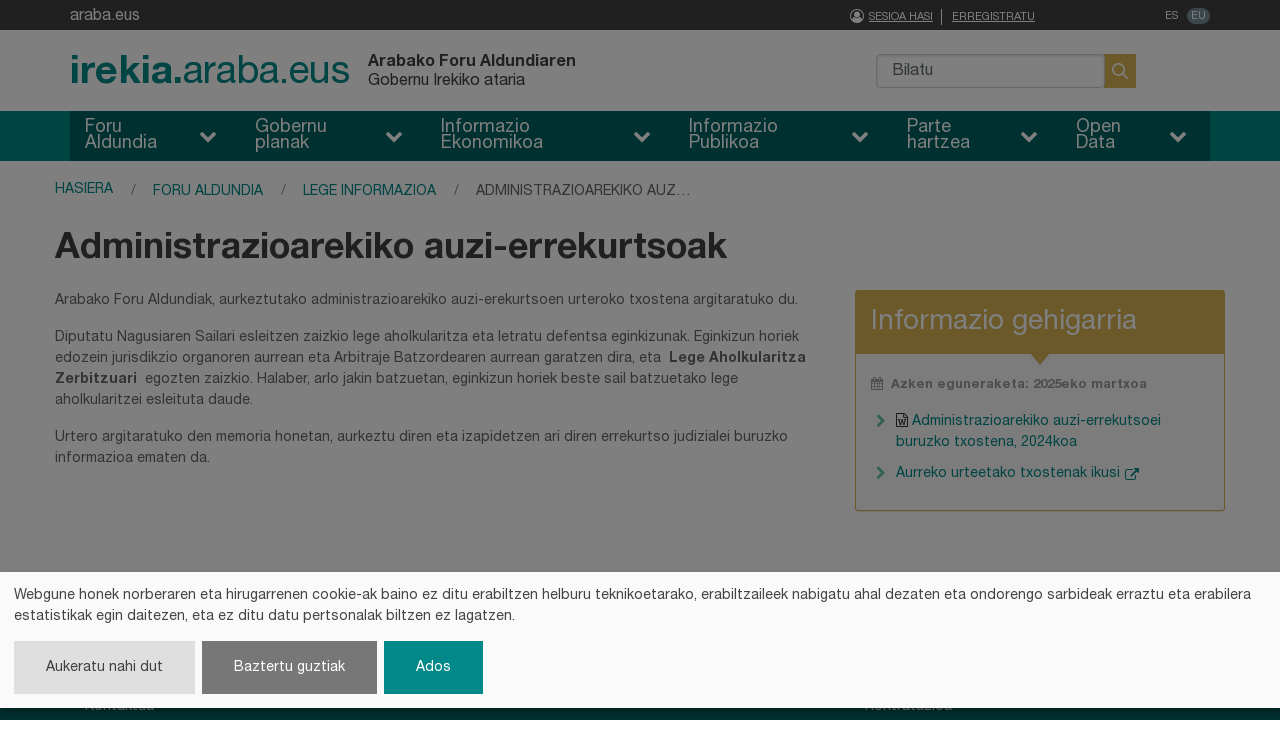

--- FILE ---
content_type: text/html; charset=UTF-8
request_url: https://irekia.araba.eus/eu/administrazioarekiko-auzi-errekurtsoen-txostena
body_size: 25211
content:
<!DOCTYPE html> <html class="ltr" dir="ltr" lang="eu-ES"> <head> <title>Administrazioarekiko auzi-errekurtsoen txostena</title> <meta content="initial-scale=1.0, width=device-width" name="viewport" /> <meta content="text/html; charset=UTF-8" http-equiv="content-type" /> <script data-senna-track="permanent" src="/o/frontend-js-lodash-web/lodash/lodash.js" type="text/javascript"></script> <script data-senna-track="permanent" src="/o/frontend-js-lodash-web/lodash/util.js" type="text/javascript"></script> <link href="https://irekia.araba.eus/o/araba-irekia-theme/images/favicon.ico" rel="icon" /> <link data-senna-track="temporary" href="https://irekia.araba.eus/es/informe-contencioso-administrativo" rel="canonical" /> <link data-senna-track="temporary" href="https://irekia.araba.eus/es/informe-contencioso-administrativo" hreflang="x-default" rel="alternate" /> <link data-senna-track="temporary" href="https://irekia.araba.eus/es/informe-contencioso-administrativo" hreflang="es-ES" rel="alternate" /> <link data-senna-track="temporary" href="https://irekia.araba.eus/eu/administrazioarekiko-auzi-errekurtsoen-txostena" hreflang="eu-ES" rel="alternate" /> <link class="lfr-css-file" data-senna-track="temporary" href="https://irekia.araba.eus/o/araba-irekia-theme/css/clay.css?browserId=other&amp;themeId=arabairekiatheme_WAR_arabairekiatheme&amp;minifierType=css&amp;languageId=eu_ES&amp;b=7110&amp;t=1769657673315" id="liferayAUICSS" rel="stylesheet" type="text/css" /> <link data-senna-track="temporary" href="/o/frontend-css-web/main.css?browserId=other&amp;themeId=arabairekiatheme_WAR_arabairekiatheme&amp;minifierType=css&amp;languageId=eu_ES&amp;b=7110&amp;t=1735183608713" id="liferayPortalCSS" rel="stylesheet" type="text/css" /> <link data-senna-track="temporary" href="/combo?browserId=other&amp;minifierType=&amp;themeId=arabairekiatheme_WAR_arabairekiatheme&amp;languageId=eu_ES&amp;b=7110&amp;com_liferay_journal_content_web_portlet_JournalContentPortlet_INSTANCE_PS7stPsMe7Gj:%2Fcss%2Fmain.css&amp;com_liferay_product_navigation_product_menu_web_portlet_ProductMenuPortlet:%2Fcss%2Fmain.css&amp;com_liferay_site_navigation_menu_web_portlet_SiteNavigationMenuPortlet:%2Fcss%2Fmain.css&amp;t=1735183740000" id="12cb4125" rel="stylesheet" type="text/css" /> <script data-senna-track="temporary" type="text/javascript">var Liferay=Liferay||{};
Liferay.Browser={acceptsGzip:function(){return false},getMajorVersion:function(){return 131},getRevision:function(){return"537.36"},getVersion:function(){return"131.0"},isAir:function(){return false},isChrome:function(){return true},isEdge:function(){return false},isFirefox:function(){return false},isGecko:function(){return true},isIe:function(){return false},isIphone:function(){return false},isLinux:function(){return false},isMac:function(){return true},isMobile:function(){return false},isMozilla:function(){return false},
isOpera:function(){return false},isRtf:function(){return true},isSafari:function(){return true},isSun:function(){return false},isWebKit:function(){return true},isWindows:function(){return false}};Liferay.Data=Liferay.Data||{};Liferay.Data.ICONS_INLINE_SVG=true;Liferay.Data.NAV_SELECTOR="#navigation";Liferay.Data.NAV_SELECTOR_MOBILE="#navigationCollapse";Liferay.Data.isCustomizationView=function(){return false};Liferay.Data.notices=[null];
Liferay.PortletKeys={DOCUMENT_LIBRARY:"com_liferay_document_library_web_portlet_DLPortlet",DYNAMIC_DATA_MAPPING:"com_liferay_dynamic_data_mapping_web_portlet_DDMPortlet",ITEM_SELECTOR:"com_liferay_item_selector_web_portlet_ItemSelectorPortlet"};Liferay.PropsValues={JAVASCRIPT_SINGLE_PAGE_APPLICATION_TIMEOUT:0,NTLM_AUTH_ENABLED:false,UPLOAD_SERVLET_REQUEST_IMPL_MAX_SIZE:1E10};
Liferay.ThemeDisplay={getLayoutId:function(){return"94"},getLayoutRelativeControlPanelURL:function(){return"/eu/group/irekia/~/control_panel/manage"},getLayoutRelativeURL:function(){return"/eu/administrazioarekiko-auzi-errekurtsoen-txostena"},getLayoutURL:function(){return"https://irekia.araba.eus/eu/administrazioarekiko-auzi-errekurtsoen-txostena"},getParentLayoutId:function(){return"39"},isControlPanel:function(){return false},isPrivateLayout:function(){return"false"},isVirtualLayout:function(){return false},
getBCP47LanguageId:function(){return"eu-ES"},getCanonicalURL:function(){return"https://irekia.araba.eus/es/informe-contencioso-administrativo"},getCDNBaseURL:function(){return"https://irekia.araba.eus"},getCDNDynamicResourcesHost:function(){return""},getCDNHost:function(){return""},getCompanyGroupId:function(){return"2908013"},getCompanyId:function(){return"2907967"},getDefaultLanguageId:function(){return"es_ES"},getDoAsUserIdEncoded:function(){return""},getLanguageId:function(){return"eu_ES"},getParentGroupId:function(){return"2908004"},
getPathContext:function(){return""},getPathImage:function(){return"/image"},getPathJavaScript:function(){return"/o/frontend-js-web"},getPathMain:function(){return"/eu/c"},getPathThemeImages:function(){return"https://irekia.araba.eus/o/araba-irekia-theme/images"},getPathThemeRoot:function(){return"/o/araba-irekia-theme"},getPlid:function(){return"2939021"},getPortalURL:function(){return"https://irekia.araba.eus"},getScopeGroupId:function(){return"2908004"},getScopeGroupIdOrLiveGroupId:function(){return"2908004"},
getSessionId:function(){return""},getSiteAdminURL:function(){return"https://irekia.araba.eus/group/irekia/~/control_panel/manage?p_p_lifecycle\x3d0\x26p_p_state\x3dmaximized\x26p_p_mode\x3dview"},getSiteGroupId:function(){return"2908004"},getURLControlPanel:function(){return"/eu/group/control_panel?refererPlid\x3d2939021"},getURLHome:function(){return"https://irekia.araba.eus/web/irekia/inicio"},getUserEmailAddress:function(){return""},getUserId:function(){return"2907970"},getUserName:function(){return""},
isAddSessionIdToURL:function(){return false},isFreeformLayout:function(){return false},isImpersonated:function(){return false},isSignedIn:function(){return false},isStateExclusive:function(){return false},isStateMaximized:function(){return false},isStatePopUp:function(){return false}};var themeDisplay=Liferay.ThemeDisplay;
Liferay.AUI={getAvailableLangPath:function(){return"available_languages.jsp?browserId\x3dother\x26themeId\x3darabairekiatheme_WAR_arabairekiatheme\x26colorSchemeId\x3d01\x26minifierType\x3djs\x26languageId\x3deu_ES\x26b\x3d7110\x26t\x3d1769811315989"},getCombine:function(){return true},getComboPath:function(){return"/combo/?browserId\x3dother\x26minifierType\x3d\x26languageId\x3deu_ES\x26b\x3d7110\x26t\x3d1735183609343\x26"},getDateFormat:function(){return"%m/%d/%Y"},getEditorCKEditorPath:function(){return"/o/frontend-editor-ckeditor-web"},
getFilter:function(){var filter="raw";filter="min";return filter},getFilterConfig:function(){var instance=this;var filterConfig=null;if(!instance.getCombine())filterConfig={replaceStr:".js"+instance.getStaticResourceURLParams(),searchExp:"\\.js$"};return filterConfig},getJavaScriptRootPath:function(){return"/o/frontend-js-web"},getLangPath:function(){return"aui_lang.jsp?browserId\x3dother\x26themeId\x3darabairekiatheme_WAR_arabairekiatheme\x26colorSchemeId\x3d01\x26minifierType\x3djs\x26languageId\x3deu_ES\x26b\x3d7110\x26t\x3d1735183609343"},
getPortletRootPath:function(){return"/html/portlet"},getStaticResourceURLParams:function(){return"?browserId\x3dother\x26minifierType\x3d\x26languageId\x3deu_ES\x26b\x3d7110\x26t\x3d1735183609343"}};Liferay.authToken="8brt0kci";Liferay.currentURL="/eu/administrazioarekiko-auzi-errekurtsoen-txostena";Liferay.currentURLEncoded="%2Feu%2Fadministrazioarekiko-auzi-errekurtsoen-txostena";</script> <script src="/o/js_loader_modules?t=1769657673315" type="text/javascript"></script> <script src="/o/js_loader_config?t=1769657673725" type="text/javascript"></script> <script src="/o/frontend-js-web/loader/config.js" type="text/javascript"></script> <script src="/o/frontend-js-web/loader/loader.3.js" type="text/javascript"></script> <script data-senna-track="permanent" src="/combo?browserId=other&minifierType=js&languageId=eu_ES&b=7110&t=1735183609343&/o/frontend-js-web/jquery/jquery.js&/o/frontend-js-web/clay/popper.js&/o/frontend-js-web/clay/bootstrap.js&/o/frontend-js-web/aui/aui/aui.js&/o/frontend-js-web/aui/aui-base-html5-shiv/aui-base-html5-shiv.js&/o/frontend-js-web/liferay/browser_selectors.js&/o/frontend-js-web/liferay/modules.js&/o/frontend-js-web/liferay/aui_sandbox.js&/o/frontend-js-web/clay/collapsible-search.js&/o/frontend-js-web/clay/side-navigation.js&/o/frontend-js-web/jquery/fm.js&/o/frontend-js-web/jquery/form.js&/o/frontend-js-web/misc/svg4everybody.js&/o/frontend-js-web/aui/arraylist-add/arraylist-add.js&/o/frontend-js-web/aui/arraylist-filter/arraylist-filter.js&/o/frontend-js-web/aui/arraylist/arraylist.js&/o/frontend-js-web/aui/array-extras/array-extras.js&/o/frontend-js-web/aui/array-invoke/array-invoke.js&/o/frontend-js-web/aui/attribute-base/attribute-base.js&/o/frontend-js-web/aui/attribute-complex/attribute-complex.js&/o/frontend-js-web/aui/attribute-core/attribute-core.js&/o/frontend-js-web/aui/attribute-observable/attribute-observable.js&/o/frontend-js-web/aui/attribute-extras/attribute-extras.js&/o/frontend-js-web/aui/base-base/base-base.js&/o/frontend-js-web/aui/base-pluginhost/base-pluginhost.js&/o/frontend-js-web/aui/classnamemanager/classnamemanager.js&/o/frontend-js-web/aui/datatype-xml-format/datatype-xml-format.js&/o/frontend-js-web/aui/datatype-xml-parse/datatype-xml-parse.js&/o/frontend-js-web/aui/dom-base/dom-base.js&/o/frontend-js-web/aui/dom-core/dom-core.js&/o/frontend-js-web/aui/dom-screen/dom-screen.js&/o/frontend-js-web/aui/dom-style/dom-style.js&/o/frontend-js-web/aui/event-base/event-base.js&/o/frontend-js-web/aui/event-custom-base/event-custom-base.js&/o/frontend-js-web/aui/event-custom-complex/event-custom-complex.js&/o/frontend-js-web/aui/event-delegate/event-delegate.js&/o/frontend-js-web/aui/event-focus/event-focus.js&/o/frontend-js-web/aui/event-hover/event-hover.js" type="text/javascript"></script> <script data-senna-track="permanent" src="/combo?browserId=other&minifierType=js&languageId=eu_ES&b=7110&t=1735183609343&/o/frontend-js-web/aui/event-key/event-key.js&/o/frontend-js-web/aui/event-mouseenter/event-mouseenter.js&/o/frontend-js-web/aui/event-mousewheel/event-mousewheel.js&/o/frontend-js-web/aui/event-outside/event-outside.js&/o/frontend-js-web/aui/event-resize/event-resize.js&/o/frontend-js-web/aui/event-simulate/event-simulate.js&/o/frontend-js-web/aui/event-synthetic/event-synthetic.js&/o/frontend-js-web/aui/intl/intl.js&/o/frontend-js-web/aui/io-base/io-base.js&/o/frontend-js-web/aui/io-form/io-form.js&/o/frontend-js-web/aui/io-queue/io-queue.js&/o/frontend-js-web/aui/io-upload-iframe/io-upload-iframe.js&/o/frontend-js-web/aui/io-xdr/io-xdr.js&/o/frontend-js-web/aui/json-parse/json-parse.js&/o/frontend-js-web/aui/json-stringify/json-stringify.js&/o/frontend-js-web/aui/node-base/node-base.js&/o/frontend-js-web/aui/node-core/node-core.js&/o/frontend-js-web/aui/node-event-delegate/node-event-delegate.js&/o/frontend-js-web/aui/node-event-simulate/node-event-simulate.js&/o/frontend-js-web/aui/node-focusmanager/node-focusmanager.js&/o/frontend-js-web/aui/node-pluginhost/node-pluginhost.js&/o/frontend-js-web/aui/node-screen/node-screen.js&/o/frontend-js-web/aui/node-style/node-style.js&/o/frontend-js-web/aui/oop/oop.js&/o/frontend-js-web/aui/plugin/plugin.js&/o/frontend-js-web/aui/pluginhost-base/pluginhost-base.js&/o/frontend-js-web/aui/pluginhost-config/pluginhost-config.js&/o/frontend-js-web/aui/querystring-stringify-simple/querystring-stringify-simple.js&/o/frontend-js-web/aui/queue-promote/queue-promote.js&/o/frontend-js-web/aui/selector-css2/selector-css2.js&/o/frontend-js-web/aui/selector-css3/selector-css3.js&/o/frontend-js-web/aui/selector-native/selector-native.js&/o/frontend-js-web/aui/selector/selector.js&/o/frontend-js-web/aui/widget-base/widget-base.js&/o/frontend-js-web/aui/widget-htmlparser/widget-htmlparser.js&/o/frontend-js-web/aui/widget-skin/widget-skin.js" type="text/javascript"></script> <script data-senna-track="permanent" src="/combo?browserId=other&minifierType=js&languageId=eu_ES&b=7110&t=1735183609343&/o/frontend-js-web/aui/widget-uievents/widget-uievents.js&/o/frontend-js-web/aui/yui-throttle/yui-throttle.js&/o/frontend-js-web/aui/aui-base-core/aui-base-core.js&/o/frontend-js-web/aui/aui-base-lang/aui-base-lang.js&/o/frontend-js-web/aui/aui-classnamemanager/aui-classnamemanager.js&/o/frontend-js-web/aui/aui-component/aui-component.js&/o/frontend-js-web/aui/aui-debounce/aui-debounce.js&/o/frontend-js-web/aui/aui-delayed-task-deprecated/aui-delayed-task-deprecated.js&/o/frontend-js-web/aui/aui-event-base/aui-event-base.js&/o/frontend-js-web/aui/aui-event-input/aui-event-input.js&/o/frontend-js-web/aui/aui-form-validator/aui-form-validator.js&/o/frontend-js-web/aui/aui-node-base/aui-node-base.js&/o/frontend-js-web/aui/aui-node-html5/aui-node-html5.js&/o/frontend-js-web/aui/aui-selector/aui-selector.js&/o/frontend-js-web/aui/aui-timer/aui-timer.js&/o/frontend-js-web/liferay/dependency.js&/o/frontend-js-web/liferay/dom_task_runner.js&/o/frontend-js-web/liferay/events.js&/o/frontend-js-web/liferay/language.js&/o/frontend-js-web/liferay/lazy_load.js&/o/frontend-js-web/liferay/liferay.js&/o/frontend-js-web/liferay/util.js&/o/frontend-js-web/liferay/global.bundle.js&/o/frontend-js-web/liferay/portal.js&/o/frontend-js-web/liferay/portlet.js&/o/frontend-js-web/liferay/workflow.js&/o/frontend-js-web/liferay/address.js&/o/frontend-js-web/liferay/form.js&/o/frontend-js-web/liferay/form_placeholders.js&/o/frontend-js-web/liferay/icon.js&/o/frontend-js-web/liferay/menu.js&/o/frontend-js-web/liferay/notice.js&/o/frontend-js-web/liferay/poller.js&/o/frontend-js-web/aui/async-queue/async-queue.js&/o/frontend-js-web/aui/base-build/base-build.js&/o/frontend-js-web/aui/cookie/cookie.js&/o/frontend-js-web/aui/event-touch/event-touch.js&/o/frontend-js-web/aui/overlay/overlay.js&/o/frontend-js-web/aui/querystring-stringify/querystring-stringify.js&/o/frontend-js-web/aui/widget-child/widget-child.js" type="text/javascript"></script> <script data-senna-track="permanent" src="/combo?browserId=other&minifierType=js&languageId=eu_ES&b=7110&t=1735183609343&/o/frontend-js-web/aui/widget-position-align/widget-position-align.js&/o/frontend-js-web/aui/widget-position-constrain/widget-position-constrain.js&/o/frontend-js-web/aui/widget-position/widget-position.js&/o/frontend-js-web/aui/widget-stack/widget-stack.js&/o/frontend-js-web/aui/widget-stdmod/widget-stdmod.js&/o/frontend-js-web/aui/aui-aria/aui-aria.js&/o/frontend-js-web/aui/aui-io-plugin-deprecated/aui-io-plugin-deprecated.js&/o/frontend-js-web/aui/aui-io-request/aui-io-request.js&/o/frontend-js-web/aui/aui-loading-mask-deprecated/aui-loading-mask-deprecated.js&/o/frontend-js-web/aui/aui-overlay-base-deprecated/aui-overlay-base-deprecated.js&/o/frontend-js-web/aui/aui-overlay-context-deprecated/aui-overlay-context-deprecated.js&/o/frontend-js-web/aui/aui-overlay-manager-deprecated/aui-overlay-manager-deprecated.js&/o/frontend-js-web/aui/aui-overlay-mask-deprecated/aui-overlay-mask-deprecated.js&/o/frontend-js-web/aui/aui-parse-content/aui-parse-content.js&/o/frontend-js-web/liferay/layout_exporter.js&/o/frontend-js-web/liferay/session.js&/o/frontend-js-web/liferay/deprecated.js" type="text/javascript"></script> <script data-senna-track="temporary" src="/o/js_bundle_config?t=1769657726319" type="text/javascript"></script> <script data-senna-track="temporary" type="text/javascript"></script> <script data-senna-track="permanent" id="googleAnalyticsScript" type="text/javascript">(function(i,s,o,g,r,a,m){i["GoogleAnalyticsObject"]=r;i[r]=i[r]||function(){var arrayValue=i[r].q||[];i[r].q=arrayValue;i[r].q.push(arguments)};i[r].l=1*new Date;a=s.createElement(o);m=s.getElementsByTagName(o)[0];a.async=1;a.src=g;m.parentNode.insertBefore(a,m)})(window,document,"script","//www.google-analytics.com/analytics.js","ga");ga("create","UA-6474630-1","auto");ga("send","pageview");Liferay.on("endNavigate",function(event){ga("set","page",event.path);ga("send","pageview")});</script> <link class="lfr-css-file" data-senna-track="temporary" href="https://irekia.araba.eus/o/araba-irekia-theme/css/main.css?browserId=other&amp;themeId=arabairekiatheme_WAR_arabairekiatheme&amp;minifierType=css&amp;languageId=eu_ES&amp;b=7110&amp;t=1769657673315" id="liferayThemeCSS" rel="stylesheet" type="text/css" /> <style data-senna-track="temporary" type="text/css"></style> <script type="text/javascript">Liferay.Loader.require("frontend-js-spa-web@2.0.30/liferay/init.es",function(frontendJsSpaWeb2030LiferayInitEs){(function(){var frontendJsSpaWebLiferayInitEs=frontendJsSpaWeb2030LiferayInitEs;(function(){var $=AUI.$;var _=AUI._;Liferay.SPA=Liferay.SPA||{};Liferay.SPA.cacheExpirationTime=-1;Liferay.SPA.clearScreensCache=false;Liferay.SPA.debugEnabled=false;Liferay.SPA.excludedPaths=["/c/document_library","/documents","/image","/BISOREA","/GsService","/geoaraba","/documents","/geonetwork","/geobisorea",
"/geobisorea","/wmts","/deskargak","/es/perfil-del-contratante-de-diputacion-foral-de-alava","/eu/arabako-foru-aldundiko-kontratatzailearen-profila","/es/perfil-del-contratante-del-instituto-foral-de-la-juventud","/eu/gazteriaren-foru-erakundeko-kontratatzailearen-profila","/es/perfil-del-contratante-del-instituto-foral-de-bienestar-social","/eu/gizarte-ongizaterako-foru-erakundeko-kontratatzailearen-profila","/es/servicios-sociales","/eu/gizarte-zerbitzuak"];Liferay.SPA.loginRedirect="";Liferay.SPA.navigationExceptionSelectors=
':not([target\x3d"_blank"]):not([data-senna-off]):not([data-resource-href]):not([data-cke-saved-href]):not([data-cke-saved-href])';Liferay.SPA.requestTimeout=0;Liferay.SPA.userNotification={message:"It looks like this is taking longer than expected.",timeout:3E4,title:"Oops"};frontendJsSpaWebLiferayInitEs.default.init(function(app){app.setPortletsBlacklist({"com_liferay_site_navigation_directory_web_portlet_SitesDirectoryPortlet":true,"com_liferay_nested_portlets_web_portlet_NestedPortletsPortlet":true,
"com_liferay_login_web_portlet_LoginPortlet":true,"com_liferay_login_web_portlet_FastLoginPortlet":true});app.setValidStatusCodes([221,490,494,499,491,492,493,495,220])})})()})()},function(error){console.error(error)});</script><link data-senna-track="permanent" href="https://irekia.araba.eus/combo?browserId=other&minifierType=css&languageId=eu_ES&b=7110&t=1735183615075&/o/product-navigation-simulation-theme-contributor/css/simulation_panel.css&/o/product-navigation-product-menu-theme-contributor/product_navigation_product_menu.css&/o/product-navigation-control-menu-theme-contributor/product_navigation_control_menu.css" rel="stylesheet" type = "text/css" /> <script data-senna-track="permanent" src="https://irekia.araba.eus/combo?browserId=other&minifierType=js&languageId=eu_ES&b=7110&t=1735183615075&/o/product-navigation-control-menu-theme-contributor/product_navigation_control_menu.js" type = "text/javascript"></script> <script data-senna-track="temporary" type="text/javascript">if(window.Analytics)window._com_liferay_document_library_analytics_isViewFileEntry=false;</script> <script type="text/javascript">Liferay.on("ddmFieldBlur",function(event){if(window.Analytics)Analytics.send("fieldBlurred","Form",{fieldName:event.fieldName,focusDuration:event.focusDuration,formId:event.formId,page:event.page-1})});Liferay.on("ddmFieldFocus",function(event){if(window.Analytics)Analytics.send("fieldFocused","Form",{fieldName:event.fieldName,formId:event.formId,page:event.page-1})});
Liferay.on("ddmFormPageShow",function(event){if(window.Analytics)Analytics.send("pageViewed","Form",{formId:event.formId,page:event.page,title:event.title})});Liferay.on("ddmFormSubmit",function(event){if(window.Analytics)Analytics.send("formSubmitted","Form",{formId:event.formId})});Liferay.on("ddmFormView",function(event){if(window.Analytics)Analytics.send("formViewed","Form",{formId:event.formId,title:event.title})});</script> <!-- Google Tag Manager --> <script>(function(w,d,s,l,i){w[l]=w[l]||[];w[l].push({"gtm.start":(new Date).getTime(),event:"gtm.js"});var f=d.getElementsByTagName(s)[0],j=d.createElement(s),dl=l!="dataLayer"?"\x26l\x3d"+l:"";j.async=true;j.src="https://www.googletagmanager.com/gtm.js?id\x3d"+i+dl;f.parentNode.insertBefore(j,f)})(window,document,"script","dataLayer","GTM-KBQ32M5");</script> <!-- End Google Tag Manager --> <script defer type="text/javascript" src="https://irekia.araba.eus/o/araba-irekia-theme/js/klaro/config.js"></script> <script defer type="text/javascript" src="https://irekia.araba.eus/o/araba-irekia-theme/js/klaro/klaro.js"></script> </head> <body class=" controls-visible yui3-skin-sam guest-site signed-out public-page site"> <!-- Google Tag Manager (noscript) --> <noscript><iframe src="https://www.googletagmanager.com/ns.html?id=GTM-KBQ32M5" height="0" width="0" style="display:none;visibility:hidden"></iframe></noscript> <!-- End Google Tag Manager (noscript) --> <nav class="quick-access-nav" id="tnlp_quickAccessNav"> <h1 class="hide-accessible">Nabigazioa</h1> <ul> <li><a href="#main-content">Edukira joan</a></li> </ul> </nav> </style> <div class="wrapper"> <section class="content-header wrapper"> <section id="preheader"> <div class="content row"> <div class="col-md-4"> <a href="https://web.araba.eus/" target="_blank" title="araba.eus">araba.eus</a> </div> <div class="col-md-3 col-lg-4"></div> <div class="col-md-5 col-lg-4 col-12"> <ul id="user" class="pull-left"> <a href="/c/portal/login">Sesioa hasi </a><a href="/formulario-registro">Erregistratu</a> </ul> <ul class="languague pull-right"> <div class="portlet-boundary portlet-boundary_com_liferay_site_navigation_language_web_portlet_SiteNavigationLanguagePortlet_ portlet-static portlet-static-end portlet-barebone portlet-language " id="p_p_id_com_liferay_site_navigation_language_web_portlet_SiteNavigationLanguagePortlet_" > <span id="p_com_liferay_site_navigation_language_web_portlet_SiteNavigationLanguagePortlet"></span> <section class="portlet" id="portlet_com_liferay_site_navigation_language_web_portlet_SiteNavigationLanguagePortlet"> <div class="portlet-content"> <div class=" portlet-content-container" > <div class="portlet-body"> <style> .language-entry-short-text { padding: 0 0.5em; } </style> <a href="/eu/c/portal/update_language?p_l_id=2939021&amp;redirect=%2Feu%2Fadministrazioarekiko-auzi-errekurtsoen-txostena&amp;languageId=es_ES" class="language-entry-short-text" lang="es-ES" >ES</a><span class="language-entry-short-text" lang="eu-ES" >EU</span> </div> </div> </div> </section> </div> </ul> </div> </div> </section> <section class="row content" id="headertop"> <div class="col-md-8 pull-left"> <h1 class="pull-left"><a href="https://irekia.araba.eus/eu" title="Go to irekia"><strong>irekia.</strong>araba.eus</a></h1> <h2 class="pull-left"><strong>Arabako Foru Aldundiaren </strong><br/>Gobernu Irekiko ataria</h2> </div> <div class="col-md-4"> <!--searcher--> <div id="search5back" class="pull-right"> <div class="portlet-boundary portlet-boundary_com_liferay_portal_search_web_portlet_SearchPortlet_ portlet-static portlet-static-end portlet-barebone portlet-search " id="p_p_id_com_liferay_portal_search_web_portlet_SearchPortlet_" > <span id="p_com_liferay_portal_search_web_portlet_SearchPortlet"></span> <section class="portlet" id="portlet_com_liferay_portal_search_web_portlet_SearchPortlet"> <div class="portlet-content"> <div class=" portlet-content-container" > <div class="portlet-body"> <form action="https://irekia.araba.eus/eu/administrazioarekiko-auzi-errekurtsoen-txostena?p_p_id=com_liferay_portal_search_web_portlet_SearchPortlet&amp;p_p_lifecycle=0&amp;p_p_state=maximized&amp;p_p_mode=view&amp;_com_liferay_portal_search_web_portlet_SearchPortlet_mvcPath=%2Fsearch.jsp&amp;_com_liferay_portal_search_web_portlet_SearchPortlet_redirect=https%3A%2F%2Firekia.araba.eus%2Feu%2Fadministrazioarekiko-auzi-errekurtsoen-txostena%3Fp_p_id%3Dcom_liferay_portal_search_web_portlet_SearchPortlet%26p_p_lifecycle%3D0%26p_p_state%3Dnormal%26p_p_mode%3Dview" class="form " data-fm-namespace="_com_liferay_portal_search_web_portlet_SearchPortlet_" id="_com_liferay_portal_search_web_portlet_SearchPortlet_fm" method="get" name="_com_liferay_portal_search_web_portlet_SearchPortlet_fm" > <fieldset class="input-container" disabled="disabled"> <input  class="field form-control"  id="_com_liferay_portal_search_web_portlet_SearchPortlet_formDate"    name="_com_liferay_portal_search_web_portlet_SearchPortlet_formDate"     type="hidden" value="1769820168790"   /> <input name="p_p_id" type="hidden" value="com_liferay_portal_search_web_portlet_SearchPortlet" /><input name="p_p_lifecycle" type="hidden" value="0" /><input name="p_p_state" type="hidden" value="maximized" /><input name="p_p_mode" type="hidden" value="view" /><input name="_com_liferay_portal_search_web_portlet_SearchPortlet_mvcPath" type="hidden" value="/search.jsp" /><input name="_com_liferay_portal_search_web_portlet_SearchPortlet_redirect" type="hidden" value="https://irekia.araba.eus/eu/administrazioarekiko-auzi-errekurtsoen-txostena?p_p_id=com_liferay_portal_search_web_portlet_SearchPortlet&amp;p_p_lifecycle=0&amp;p_p_state=normal&amp;p_p_mode=view" /> <fieldset class="fieldset " ><div class=""> <div class="form-group form-group-inline input-text-wrapper"> <input  class="field search-input form-control"  id="_com_liferay_portal_search_web_portlet_SearchPortlet_keywords"    name="_com_liferay_portal_search_web_portlet_SearchPortlet_keywords"   placeholder="Bilatu" title="Bilatu" type="text" value=""  size="30"  /> </div> <input  class="field form-control"  id="_com_liferay_portal_search_web_portlet_SearchPortlet_scope"    name="_com_liferay_portal_search_web_portlet_SearchPortlet_scope"     type="hidden" value="this-site"   /> <div class="lfr-ddm-field-group lfr-ddm-field-group-inline field-wrapper" > <span class="icon-monospaced" > <a href="javascript:;" target="_self" class=" lfr-icon-item taglib-icon" id="_com_liferay_portal_search_web_portlet_SearchPortlet_rjus____" onClick="_com_liferay_portal_search_web_portlet_SearchPortlet_search();" > <span id="qfkd____"><svg class="lexicon-icon lexicon-icon-search" focusable="false" role="presentation" title="" ><use data-href="https://irekia.araba.eus/o/araba-irekia-theme/images/lexicon/icons.svg#search"></use></svg></span> <span class="taglib-text hide-accessible">null</span> </a> </span> </div> </div></fieldset> <script type="text/javascript">function _com_liferay_portal_search_web_portlet_SearchPortlet_search(){var keywords=document._com_liferay_portal_search_web_portlet_SearchPortlet_fm._com_liferay_portal_search_web_portlet_SearchPortlet_keywords.value;keywords=keywords.replace(/^\s+|\s+$/,"");if(keywords!="")submitForm(document._com_liferay_portal_search_web_portlet_SearchPortlet_fm)};</script> </fieldset> </form> <script type="text/javascript">AUI().use("liferay-form",function(A){(function(){var $=AUI.$;var _=AUI._;Liferay.Form.register({id:"_com_liferay_portal_search_web_portlet_SearchPortlet_fm",fieldRules:[],onSubmit:function(event){_com_liferay_portal_search_web_portlet_SearchPortlet_search();event.preventDefault()},validateOnBlur:true});var onDestroyPortlet=function(event){if(event.portletId==="com_liferay_portal_search_web_portlet_SearchPortlet")delete Liferay.Form._INSTANCES["_com_liferay_portal_search_web_portlet_SearchPortlet_fm"]};
Liferay.on("destroyPortlet",onDestroyPortlet);A.all("#_com_liferay_portal_search_web_portlet_SearchPortlet_fm .input-container").removeAttribute("disabled");Liferay.fire("_com_liferay_portal_search_web_portlet_SearchPortlet_formReady",{formName:"_com_liferay_portal_search_web_portlet_SearchPortlet_fm"})})()});</script> </div> </div> </div> </section> </div> </div> <!--searcher end--> </div> </section> </section></div> <section class="wrapper" id="nav"> <div class="content"> <div class="portlet-boundary portlet-boundary_com_liferay_site_navigation_menu_web_portlet_SiteNavigationMenuPortlet_ portlet-static portlet-static-end portlet-barebone portlet-navigation " id="p_p_id_com_liferay_site_navigation_menu_web_portlet_SiteNavigationMenuPortlet_" > <span id="p_com_liferay_site_navigation_menu_web_portlet_SiteNavigationMenuPortlet"></span> <section class="portlet" id="portlet_com_liferay_site_navigation_menu_web_portlet_SiteNavigationMenuPortlet"> <div class="portlet-content"> <div class=" portlet-content-container" > <div class="portlet-body"> <nav class="nav navbar collapse d-flex" id="navigation" role="navigation"> <h1 class="hide-accessible">Nabigazioa</h1> <div class="container-fluid"> <div class="navbar-header"> <button type="button" class="navbar-toggle collapsed" data-toggle="collapse" data-target="#navbar" aria-expanded="false" aria-controls="navbar"> <span class="sr-only">Toggle navigation</span> <span class="icon-bar"></span> <span class="icon-bar"></span> <span class="icon-bar"></span> </button> <a class="navbar-brand hidden-lg" href="#">Menú</a> </div> <div id="navbar" class="navbar-collapse collapse"> <ul class="nav navbar-nav"> <span class="relationed pull-left"> <li class="dropdown level1" role="presentation" id="layout_0"> <a class="level1-control">Foru Aldundia <i class="fa fa-chevron-down" aria-hidden="true"></i> </a> <div class="dropdown-menu collapse menu-conDescripcion" id="collapse_0" data-parent="#layout_0" role="presentation" style=""> <div class="destacado-menu d-none d-md-flex col-md-4"> <h3>Zerk osatzen du Aldundia?</h3> <p>Arabako Foru Aldundia 10 sailek eta 930 langile publikok baino gehiagok osatzen dute.</p> </div> <div class="dropdown-menu__links listado-menu col-md-8"> <ul class="listado-menu-container"> <li class="level2 col-md-4"> <span class="collapsed level3" data-toggle="collapse" aria-expanded="false" data-target="#collapse_sub_0_2945057" aria-controls="collapse_sub_0_2945057" role="button"> <span class="submenuUp"><i class="icon-chevron-left"></i> Foru Aldundia</span> <span><i class="icon-chevron-down"></i></span> </span> <a href="https://irekia.araba.eus/eu/egitura-sailak">Egitura eta Sailak</a> <ul class="dropdown-menu__nivel-2 collapse" id="collapse_sub_0_2945057" style=""> <li class="dropdown-menu__links"> <a href="https://irekia.araba.eus/eu/sailak1" role="menuitem"> Sailak</a> </li> <li class="dropdown-menu__links"> <a href="https://irekia.araba.eus/eu/-/organigrama-legislatura-2023-2027-eu" role="menuitem"> Organigramak</a> </li> </ul> </li> <li class="level2 col-md-4"> <a href="https://irekia.araba.eus/eu/kontaktua" class="level3">Kontaktua</a> </li> <li class="level2 col-md-4"> <span class="collapsed level3" data-toggle="collapse" aria-expanded="false" data-target="#collapse_sub_0_2945079" aria-controls="collapse_sub_0_2945079" role="button"> <span class="submenuUp"><i class="icon-chevron-left"></i> Foru Aldundia</span> <span><i class="icon-chevron-down"></i></span> </span> <a href="https://irekia.araba.eus/eu/lege-informazioa">Lege Informazioa</a> <ul class="dropdown-menu__nivel-2 collapse" id="collapse_sub_0_2945079" style=""> <li class="dropdown-menu__links"> <a href="https://irekia.araba.eus/eu/lantzen-ari-den-araudia" role="menuitem"> Lantzen ari den araudia</a> </li> <li class="dropdown-menu__links"> <a href="https://irekia.araba.eus/eu/onartutako-araudia" role="menuitem"> Onartutako araudia</a> </li> <li class="dropdown-menu__links"> <a href="https://irekia.araba.eus/eu/indarreko-araudia" role="menuitem"> Indarreko araudia</a> </li> <li class="dropdown-menu__links"> <a href="https://irekia.araba.eus/eu/aholku-batzordearen-irizpenak" role="menuitem"> Aholku Batzordearen Irizpenak</a> </li> <li class="dropdown-menu__links"> <a href="https://irekia.araba.eus/es/-/plan-anual-normativo-1-1" role="menuitem"> Urteko araugintza plana</a> </li> <li class="dropdown-menu__links"> <a href="https://irekia.araba.eus/eu/administrazioarekiko-auzi-errekurtsoen-txostena" role="menuitem"> Administrazioarekiko auzi-errekurtsoen txostena</a> </li> </ul> </li> <li class="level2 col-md-4"> <span class="collapsed level3" data-toggle="collapse" aria-expanded="false" data-target="#collapse_sub_0_11542388" aria-controls="collapse_sub_0_11542388" role="button"> <span class="submenuUp"><i class="icon-chevron-left"></i> Foru Aldundia</span> <span><i class="icon-chevron-down"></i></span> </span> <a href="https://irekia.araba.eus/eu/cargos-p%C3%BAblicos-y-personal-eventual">Kargu publikoak eta behin-behineko langileak</a> <ul class="dropdown-menu__nivel-2 collapse" id="collapse_sub_0_11542388" style=""> <li class="dropdown-menu__links"> <a href="https://irekia.araba.eus/eu/langile-publikoak/goi-kargudunak" role="menuitem"> Kargu publikoak</a> </li> <li class="dropdown-menu__links"> <a href="https://irekia.araba.eus/eu/behin-behineko-langileak" role="menuitem"> Behin-behineko langileak</a> </li> <li class="dropdown-menu__links"> <a href="https://irekia.araba.eus/eu/comisi%C3%B3n-de-etica-publica" role="menuitem"> Etika Publikoko Batzordea</a> </li> </ul> </li> <li class="level2 col-md-4"> <a href="https://irekia.araba.eus/eu/erakunde-publikoak" class="level3">Foru entitateak</a> </li> <li class="level2 col-md-4"> <span class="collapsed level3" data-toggle="collapse" aria-expanded="false" data-target="#collapse_sub_0_2945087" aria-controls="collapse_sub_0_2945087" role="button"> <span class="submenuUp"><i class="icon-chevron-left"></i> Foru Aldundia</span> <span><i class="icon-chevron-down"></i></span> </span> <a href="https://irekia.araba.eus/eu/administrazio-publikoko-langileak">Langile publikoak</a> <ul class="dropdown-menu__nivel-2 collapse" id="collapse_sub_0_2945087" style=""> <li class="dropdown-menu__links"> <a href="https://irekia.araba.eus/eu/administrazio-publikoko-langileak/langile-publikoak" role="menuitem"> Foru Aldundiko langileak</a> </li> <li class="dropdown-menu__links"> <a href="https://irekia.araba.eus/eu/langile-publikoak/lan-eskaintza-publikoa" role="menuitem"> Lan eskaintza publikoa</a> </li> </ul> </li> </ul> </div> </div> </li> <li class="dropdown level1" role="presentation" id="layout_1"> <a class="level1-control">Gobernu planak <i class="fa fa-chevron-down" aria-hidden="true"></i> </a> <div class="dropdown-menu collapse menu-conDescripcion" id="collapse_1" data-parent="#layout_1" role="presentation" style=""> <div class="destacado-menu d-none d-md-flex col-md-4"> <h3>Zer egiten du Aldundiak eta noiz?</h3> <p>Foru Aldundiak legegintzaldi bakoitzean gobernu plan bat egiten du, helburu estrategikoak, jarduera, ekintza eta jarduketa esanguratsuak eta haiek lortzeko bideak eta epeak zehazten dituena. Ezagutu jarduketa horien egoera eta Foru Gobernu Kontseiluaren jarduera.</p> </div> <div class="dropdown-menu__links listado-menu col-md-8"> <ul class="listado-menu-container"> <li class="level2 col-md-4"> <span class="collapsed level3" data-toggle="collapse" aria-expanded="false" data-target="#collapse_sub_1_2945095" aria-controls="collapse_sub_1_2945095" role="button"> <span class="submenuUp"><i class="icon-chevron-left"></i> Gobernu planak</span> <span><i class="icon-chevron-down"></i></span> </span> <a href="https://irekia.araba.eus/eu/gobernu-plana/gobernu-ekintzak">Gobernu planak</a> <ul class="dropdown-menu__nivel-2 collapse" id="collapse_sub_1_2945095" style=""> <li class="dropdown-menu__links"> <a href="https://irekia.araba.eus/eu/2023-2027-gobernu-plana" role="menuitem"> 2023-2027 Gobernu Plana</a> </li> <li class="dropdown-menu__links"> <a href="https://irekia.araba.eus/es/-/plan-estrat%C3%A9gico-arabarekin-2019-2023-eu" role="menuitem"> 2019-2023 Gobernu Plana</a> </li> </ul> </li> <li class="level2 col-md-4"> <span class="collapsed level3" data-toggle="collapse" aria-expanded="false" data-target="#collapse_sub_1_9180221" aria-controls="collapse_sub_1_9180221" role="button"> <span class="submenuUp"><i class="icon-chevron-left"></i> Gobernu planak</span> <span><i class="icon-chevron-down"></i></span> </span> <a href="https://irekia.araba.eus/eu/foru-gobernu-kontseilua">Foru Gobernu Kontseilua</a> <ul class="dropdown-menu__nivel-2 collapse" id="collapse_sub_1_9180221" style=""> <li class="dropdown-menu__links"> <a href="https://irekia.araba.eus/eu/plan-de-gobierno/acciones-de-gobierno/consejo-de-gobierno" role="menuitem"> Foru Gobernu Kontseilua</a> </li> </ul> </li> <li class="level2 col-md-4"> <span class="collapsed level3" data-toggle="collapse" aria-expanded="false" data-target="#collapse_sub_1_7744500" aria-controls="collapse_sub_1_7744500" role="button"> <span class="submenuUp"><i class="icon-chevron-left"></i> Gobernu planak</span> <span><i class="icon-chevron-down"></i></span> </span> <a href="https://irekia.araba.eus/eu/arloetako-planak1">Planak</a> <ul class="dropdown-menu__nivel-2 collapse" id="collapse_sub_1_7744500" style=""> <li class="dropdown-menu__links"> <a href="https://irekia.araba.eus/eu/gobernu-plana/arloetako-planak" role="menuitem"> Planen zerrenda</a> </li> <li class="dropdown-menu__links"> <a href="https://irekia.araba.eus/es/arloetako-planetan-parte-hartzea" role="menuitem"> Planetan parte hartzea</a> </li> </ul> </li> </ul> </div> </div> </li> <li class="dropdown level1" role="presentation" id="layout_2"> <a class="level1-control">Informazio Ekonomikoa <i class="fa fa-chevron-down" aria-hidden="true"></i> </a> <div class="dropdown-menu collapse menu-conDescripcion" id="collapse_2" data-parent="#layout_2" role="presentation" style=""> <div class="destacado-menu d-none d-md-flex col-md-4"> <h3>Nola kudeatzen da aurrekontua?</h3> <p>Foru Ogasunak bildutako diru publikoaren administrazioa Aldundiaren lanaren zutabeetariko bat da, eta horrek erabateko gardentasuna egiten du beharrezko. Ezagutu kontratuen, dirulaguntzen, aurrekontu partiden eta bestelako adierazle ekonomikoen banaketa.</p> </div> <div class="dropdown-menu__links listado-menu col-md-8"> <ul class="listado-menu-container"> <li class="level2 col-md-4"> <span class="collapsed level3" data-toggle="collapse" aria-expanded="false" data-target="#collapse_sub_2_4497262" aria-controls="collapse_sub_2_4497262" role="button"> <span class="submenuUp"><i class="icon-chevron-left"></i> Informazio Ekonomikoa</span> <span><i class="icon-chevron-down"></i></span> </span> <a href="https://irekia.araba.eus/eu/presupuestos-y-cuentas-generales">Aurrekontuak eta Kontu Orokorrak</a> <ul class="dropdown-menu__nivel-2 collapse" id="collapse_sub_2_4497262" style=""> <li class="dropdown-menu__links"> <a href="https://irekia.araba.eus/eu/aurrekontuak" role="menuitem"> Aurrekontuak eta betearazpena</a> </li> <li class="dropdown-menu__links"> <a href="https://irekia.araba.eus/eu/cumplimiento-de-objetivos-de-estabilidad-presupuestaria" role="menuitem"> Aurrekontuaren egonkortasuna</a> </li> <li class="dropdown-menu__links"> <a href="https://irekia.araba.eus/eu/cuentas-generales" role="menuitem"> Kontu orokorrak</a> </li> </ul> </li> <li class="level2 col-md-4"> <span class="collapsed level3" data-toggle="collapse" aria-expanded="false" data-target="#collapse_sub_2_4497390" aria-controls="collapse_sub_2_4497390" role="button"> <span class="submenuUp"><i class="icon-chevron-left"></i> Informazio Ekonomikoa</span> <span><i class="icon-chevron-down"></i></span> </span> <a href="https://irekia.araba.eus/eu/ingresos-gastos">Sarrerak eta gastuak</a> <ul class="dropdown-menu__nivel-2 collapse" id="collapse_sub_2_4497390" style=""> <li class="dropdown-menu__links"> <a href="https://irekia.araba.eus/eu/ingresos-y-gastos" role="menuitem"> Sarrerak eta gastuak</a> </li> <li class="dropdown-menu__links"> <a href="https://irekia.araba.eus/eu/itundutako-zergak-direla-eta-bildutakoa" role="menuitem"> Itundutako zergak direla-eta bildutakoa</a> </li> <li class="dropdown-menu__links"> <a href="https://irekia.araba.eus/eu/indicadores-generales" role="menuitem"> Finantza eta aurrekontu adierazleak</a> </li> </ul> </li> <li class="level2 col-md-4"> <a href="https://irekia.araba.eus/eu/avales" class="level3">Abalak</a> </li> <li class="level2 col-md-4"> <span class="collapsed level3" data-toggle="collapse" aria-expanded="false" data-target="#collapse_sub_2_2945119" aria-controls="collapse_sub_2_2945119" role="button"> <span class="submenuUp"><i class="icon-chevron-left"></i> Informazio Ekonomikoa</span> <span><i class="icon-chevron-down"></i></span> </span> <a href="https://irekia.araba.eus/eu/contratacion">Kontratazioa</a> <ul class="dropdown-menu__nivel-2 collapse" id="collapse_sub_2_2945119" style=""> <li class="dropdown-menu__links"> <a href="https://irekia.araba.eus/eu/kontratuak" role="menuitem"> Kontratuak</a> </li> <li class="dropdown-menu__links"> <a href="https://irekia.araba.eus/eu/kontratu-errekurtsoen-foru-organo-administratiboa" role="menuitem"> Kontratu Errekurtsoen Foru Organo Administratiboa</a> </li> </ul> </li> <li class="level2 col-md-4"> <span class="collapsed level3" data-toggle="collapse" aria-expanded="false" data-target="#collapse_sub_2_17012041" aria-controls="collapse_sub_2_17012041" role="button"> <span class="submenuUp"><i class="icon-chevron-left"></i> Informazio Ekonomikoa</span> <span><i class="icon-chevron-down"></i></span> </span> <a href="https://irekia.araba.eus/eu/compromisos-institucionales-deuda">Erakundearen konpromisoak eta zorra</a> <ul class="dropdown-menu__nivel-2 collapse" id="collapse_sub_2_17012041" style=""> <li class="dropdown-menu__links"> <a href="https://irekia.araba.eus/eu/compromisos-institucionales1" role="menuitem"> Erakundearen konpromisoak</a> </li> <li class="dropdown-menu__links"> <a href="https://irekia.araba.eus/eu/deuda1" role="menuitem"> Zorra</a> </li> </ul> </li> <li class="level2 col-md-4"> <a href="https://irekia.araba.eus/eu/convenios" class="level3">Hitzarmenak</a> </li> <li class="level2 col-md-4"> <span class="collapsed level3" data-toggle="collapse" aria-expanded="false" data-target="#collapse_sub_2_2945124" aria-controls="collapse_sub_2_2945124" role="button"> <span class="submenuUp"><i class="icon-chevron-left"></i> Informazio Ekonomikoa</span> <span><i class="icon-chevron-down"></i></span> </span> <a href="https://irekia.araba.eus/eu/encomiendas-y-encargos">Kudeaketa esleipenak eta mandatuak</a> <ul class="dropdown-menu__nivel-2 collapse" id="collapse_sub_2_2945124" style=""> <li class="dropdown-menu__links"> <a href="https://irekia.araba.eus/eu/relacion-de-encomiendas" role="menuitem"> Kudeaketa esleipenak</a> </li> <li class="dropdown-menu__links"> <a href="https://irekia.araba.eus/eu/encargos" role="menuitem"> Bitarteko propioei emandako mandatuak</a> </li> </ul> </li> <li class="level2 col-md-4"> <span class="collapsed level3" data-toggle="collapse" aria-expanded="false" data-target="#collapse_sub_2_2945121" aria-controls="collapse_sub_2_2945121" role="button"> <span class="submenuUp"><i class="icon-chevron-left"></i> Informazio Ekonomikoa</span> <span><i class="icon-chevron-down"></i></span> </span> <a href="https://irekia.araba.eus/eu/subvencion">Dirulaguntzak</a> <ul class="dropdown-menu__nivel-2 collapse" id="collapse_sub_2_2945121" style=""> <li class="dropdown-menu__links"> <a href="https://irekia.araba.eus/eu/subvenciones-concedidas" role="menuitem"> Emandako dirulaguntzak</a> </li> <li class="dropdown-menu__links"> <a href="https://irekia.araba.eus/eu/subvenciones-concedidas-a-partidos-politicos" role="menuitem"> Alderdi politikoei emandako dirulaguntzak</a> </li> </ul> </li> <li class="level2 col-md-4"> <a href="https://irekia.araba.eus/eu/patrimonio" class="level3">Ondarea</a> </li> </ul> </div> </div> </li> <li class="dropdown level1" role="presentation" id="layout_3"> <a class="level1-control">Informazio Publikoa <i class="fa fa-chevron-down" aria-hidden="true"></i> </a> <div class="dropdown-menu collapse menu-conDescripcion" id="collapse_3" data-parent="#layout_3" role="presentation" style=""> <div class="destacado-menu d-none d-md-flex col-md-4"> <h3>Zein informazio ezagutuko dut?</h3> <p>Aldundiak prestatu edo aldarazitako informazio publikoa eskatzeko eskubidea duzu. Hemen zatirik handiena aurki dezakezu, baina datu gehiago nahi izanez gero, eska iezaguzu.</p> </div> <div class="dropdown-menu__links listado-menu col-md-8"> <ul class="listado-menu-container"> <li class="level2 col-md-4"> <a href="https://irekia.araba.eus/eu/gardentasun-batzordea" class="level3">Gardentasunaren Foru Kontseilua</a> </li> <li class="level2 col-md-4"> <a href="https://irekia.araba.eus/eu/informazio-publikoaren-katalogoa" class="level3">Informazio publikoaren katalogoa</a> </li> <li class="level2 col-md-4"> <span class="collapsed level3" data-toggle="collapse" aria-expanded="false" data-target="#collapse_sub_3_2945128" aria-controls="collapse_sub_3_2945128" role="button"> <span class="submenuUp"><i class="icon-chevron-left"></i> Informazio Publikoa</span> <span><i class="icon-chevron-down"></i></span> </span> <a href="https://irekia.araba.eus/eu/informazio-publikoa-eskuratzea">Informazio Publikoa eskuratzeko eskubidea</a> <ul class="dropdown-menu__nivel-2 collapse" id="collapse_sub_3_2945128" style=""> <li class="dropdown-menu__links"> <a href="https://irekia.araba.eus/eu/zertan-datza" role="menuitem"> Zertan datza?</a> </li> <li class="dropdown-menu__links"> <a href="https://irekia.araba.eus/eu/nola-eskatu-informazio-publikoa" role="menuitem"> Nola eskatu informazio publikoa?</a> </li> <li class="dropdown-menu__links"> <a href="https://irekia.araba.eus/eu/informazio-publikoa-eskuratzea/ohiko-galderak" role="menuitem"> Ohiko galderak</a> </li> <li class="dropdown-menu__links"> <a href="https://irekia.araba.eus/eu/gardentasunaren-foru-araua" role="menuitem"> Gardentasunaren Foru Arauaren gida erraza</a> </li> <li class="dropdown-menu__links"> <a href="https://irekia.araba.eus/eu/erreklamazioa/foru/gardenasun/batzordean" role="menuitem"> Nola jarri erreklamazioa?</a> </li> <li class="dropdown-menu__links"> <a href="https://irekia.araba.eus/eu/gardentasunaren-ebaluazioa" role="menuitem"> Gardentasunaren ebaluazioa</a> </li> </ul> </li> </ul> </div> </div> </li> <li class="dropdown level1" role="presentation" id="layout_4"> <a class="level1-control">Parte hartzea <i class="fa fa-chevron-down" aria-hidden="true"></i> </a> <div class="dropdown-menu collapse menu-conDescripcion" id="collapse_4" data-parent="#layout_4" role="presentation" style=""> <div class="destacado-menu d-none d-md-flex col-md-4"> <h3>Aurrekontu parte-hartzaileak</h3> <p>Erakundeen gakoetako bat, Arabako Foru Aldundia kasu, herritarrei eta elkarteetan eta kolektiboetan antolatutako gizarteari parte hartzeko aukerak zabaltzea da, lurralde gisa lortu nahi diren etorkizuneko erronkei elkarrekin aurre egiteko.</p> </div> <div class="dropdown-menu__links listado-menu col-md-8"> <ul class="listado-menu-container"> <li class="level2 col-md-4"> <a href="https://irekia.araba.eus/eu/aurrekontu-partehartzaileak" class="level3">Partaidetzako aurrekontuak</a> </li> <li class="level2 col-md-4"> <span class="collapsed level3" data-toggle="collapse" aria-expanded="false" data-target="#collapse_sub_4_2945153" aria-controls="collapse_sub_4_2945153" role="button"> <span class="submenuUp"><i class="icon-chevron-left"></i> Parte hartzea</span> <span><i class="icon-chevron-down"></i></span> </span> <a href="https://irekia.araba.eus/eu/beste-agiri-batzuk">Jendaurrean jarritako jarduerak</a> <ul class="dropdown-menu__nivel-2 collapse" id="collapse_sub_4_2945153" style=""> <li class="dropdown-menu__links"> <a href="https://irekia.araba.eus/eu/expropiaciones" role="menuitem"> Desjabetzeak: espediente aktiboak</a> </li> <li class="dropdown-menu__links"> <a href="https://irekia.araba.eus/-/expropiaciones-expedientes-finalizados" role="menuitem"> Desjabetzeak: amaitutako espedienteak</a> </li> <li class="dropdown-menu__links"> <a href="https://irekia.araba.eus/eu/partehartzea/ingurumen-ebaluazioa" role="menuitem"> Ingurumen ebaluazioa</a> </li> <li class="dropdown-menu__links"> <a href="https://web.araba.eus/eu/hirigintza/lurralde-antolamendua" role="menuitem"> Lurraldeko plan partzialak</a> </li> <li class="dropdown-menu__links"> <a href="https://irekia.araba.eus/eu/concesi%C3%B3n-estudio-de-viabilidad-del-contrato-de-concesi%C3%B3n-de-servicios-de-un-centro-de-cuidados-e-investigaci%C3%B3n-en-salburua." role="menuitem"> Emakida: Salburuan zaintza eta ikerketa zentro baten proiektua emateko kontratuaren bideragarritasun-azterlana.</a> </li> </ul> </li> <li class="level2 col-md-4"> <a href="https://irekia.araba.eus/eu/-/parte-hartze-guneak" class="level3">Partaidetzako guneak</a> </li> <li class="level2 col-md-4"> <span class="collapsed level3" data-toggle="collapse" aria-expanded="false" data-target="#collapse_sub_4_2945142" aria-controls="collapse_sub_4_2945142" role="button"> <span class="submenuUp"><i class="icon-chevron-left"></i> Parte hartzea</span> <span><i class="icon-chevron-down"></i></span> </span> <a href="https://irekia.araba.eus/eu/gobernu-foruaren-parte-hartze-jokaerak">Araudi garapenean parte hartzea</a> <ul class="dropdown-menu__nivel-2 collapse" id="collapse_sub_4_2945142" style=""> <li class="dropdown-menu__links"> <a href="https://irekia.araba.eus/eu/foru-gobernuaren-jardueretan-parte-hartzea/aldez-aurretiko-kontsulta-publikoa" role="menuitem"> Aldez aurreko kontsulta publikoa</a> </li> <li class="dropdown-menu__links"> <a href="https://irekia.araba.eus/eu/foru-gobernuaren-jardueretan-parte-hartzea/entzunaldiaren-eta-jendaurreko-informazioaren-izapidea" role="menuitem"> Entzunaldiaren eta jendaurreko informazioaren izapidea</a> </li> </ul> </li> <li class="level2 col-md-4"> <a href="https://irekia.araba.eus/eu/parte-hartze-erregistroa" class="level3">Partaidetzako erregistroa</a> </li> <li class="level2 col-md-4"> <a href="https://irekia.araba.eus/eu/arloetako-planetan-parte-hartzea" class="level3">Planetan parte hartzea</a> </li> <li class="level2 col-md-4"> <a href="https://irekia.araba.eus/eu/eman-iritzia" class="level3">Eman iritzia</a> </li> </ul> </div> </div> </li> <li class="dropdown level1" role="presentation" id="layout_5"> <a class="level1-control">Open Data <i class="fa fa-chevron-down" aria-hidden="true"></i> </a> <div class="dropdown-menu collapse menu-conDescripcion" id="collapse_5" data-parent="#layout_5" role="presentation" style=""> <div class="destacado-menu d-none d-md-flex col-md-4"> <h3>Zer da Open Data?</h3> <p>Arabako Foru Aldundiaren Open Data (datu irekiak) ekimenaren xedea da datu eta informazio publikoak herritarren eskura egotea.</p> </div> <div class="dropdown-menu__links listado-menu col-md-8"> <ul class="listado-menu-container"> <li class="level2 col-md-4"> <span class="collapsed level3" data-toggle="collapse" aria-expanded="false" data-target="#collapse_sub_5_4696997" aria-controls="collapse_sub_5_4696997" role="button"> <span class="submenuUp"><i class="icon-chevron-left"></i> Open Data</span> <span><i class="icon-chevron-down"></i></span> </span> <a href="https://irekia.araba.eus/eu/que-es-open-data-">Zer da Open Data?</a> <ul class="dropdown-menu__nivel-2 collapse" id="collapse_sub_5_4696997" style=""> <li class="dropdown-menu__links"> <a href="https://irekia.araba.eus/eu/maiz-egiten-diren-galderak-open-data" role="menuitem"> Maiz egiten diren galderak</a> </li> </ul> </li> <li class="level2 col-md-4"> <span class="collapsed level3" data-toggle="collapse" aria-expanded="false" data-target="#collapse_sub_5_4696999" aria-controls="collapse_sub_5_4696999" role="button"> <span class="submenuUp"><i class="icon-chevron-left"></i> Open Data</span> <span><i class="icon-chevron-down"></i></span> </span> <a href="https://irekia.araba.eus/eu/catalogo-de-datos-abiertos">Datu Irekien Katalogoa</a> <ul class="dropdown-menu__nivel-2 collapse" id="collapse_sub_5_4696999" style=""> <li class="dropdown-menu__links"> <a href="https://geo.araba.eus/eu/hasiera" role="menuitem"> GeoAraba</a> </li> <li class="dropdown-menu__links"> <a href="https://web.araba.eus/eu/ogasuna/katastroa" role="menuitem"> Arabako katastroa</a> </li> <li class="dropdown-menu__links"> <a href="https://irekia.araba.eus/eu/datuen-katalogoa" role="menuitem"> Datu irekien katalogoa</a> </li> </ul> </li> <li class="level2 col-md-4"> <a href="https://irekia.araba.eus/eu/colabora" class="level3">Lagundu</a> </li> </ul> </div> </div> </li> </span> </ul> </div> </div> </nav> </div> </div> </div> </section> </div> </div> </section> <section id="content" class="container content row"> <h1 class="hide-accessible">Administrazioarekiko auzi-errekurtsoen txostena</h1> <div class="columns-1" id="main-content" role="main"> <div class="portlet-layout row"> <div class="col-md-12 portlet-column portlet-column-only" id="column-1"> <div class="portlet-dropzone portlet-column-content portlet-column-content-only" id="layout-column_column-1"> <div class="portlet-boundary portlet-boundary_com_liferay_site_navigation_breadcrumb_web_portlet_SiteNavigationBreadcrumbPortlet_ portlet-static portlet-static-end portlet-barebone portlet-breadcrumb " id="p_p_id_com_liferay_site_navigation_breadcrumb_web_portlet_SiteNavigationBreadcrumbPortlet_INSTANCE_Z0thbtkS2PHH_" > <span id="p_com_liferay_site_navigation_breadcrumb_web_portlet_SiteNavigationBreadcrumbPortlet_INSTANCE_Z0thbtkS2PHH"></span> <section class="portlet" id="portlet_com_liferay_site_navigation_breadcrumb_web_portlet_SiteNavigationBreadcrumbPortlet_INSTANCE_Z0thbtkS2PHH"> <div class="portlet-content"> <div class=" portlet-content-container" > <div class="portlet-body"> <nav aria-label="Breadcrumb" id="_com_liferay_site_navigation_breadcrumb_web_portlet_SiteNavigationBreadcrumbPortlet_INSTANCE_Z0thbtkS2PHH_breadcrumbs-defaultScreen"> <ul class="breadcrumb breadcrumb-horizontal"> <li class="" > <a href="https://irekia.araba.eus/eu/inicio" > Hasiera </a> </li> <li class="" > <a href="https://irekia.araba.eus/eu/diputacion-foral" > Foru Aldundia </a> </li> <li class="" > <a href="https://irekia.araba.eus/eu/lege-informazioa" > Lege Informazioa </a> </li> <li class="active" aria-current="page"> Administrazioarekiko auzi-errekurtsoen txostena </li> </ul> </nav> </div> </div> </div> </section> </div> <div class="portlet-boundary portlet-boundary_com_liferay_journal_content_web_portlet_JournalContentPortlet_ portlet-static portlet-static-end portlet-barebone portlet-journal-content " id="p_p_id_com_liferay_journal_content_web_portlet_JournalContentPortlet_INSTANCE_PS7stPsMe7Gj_" > <span id="p_com_liferay_journal_content_web_portlet_JournalContentPortlet_INSTANCE_PS7stPsMe7Gj"></span> <section class="portlet" id="portlet_com_liferay_journal_content_web_portlet_JournalContentPortlet_INSTANCE_PS7stPsMe7Gj"> <div class="portlet-content"> <div class=" portlet-content-container" > <div class="portlet-body"> <div class="text-right user-tool-asset-addon-entries"> </div> <div class="clearfix journal-content-article" data-analytics-asset-id="49623" data-analytics-asset-title="Administrazioarekiko auzi-errekurtsoen urteroko txostena" data-analytics-asset-type="web-content"> <h2>Administrazioarekiko auzi-errekurtsoak</h2> <div class="row"> <div class="col-md-8"> <p>Arabako Foru Aldundiak, aurkeztutako administrazioarekiko auzi-erekurtsoen urteroko txostena argitaratuko du.</p> <p>Diputatu Nagusiaren Sailari esleitzen zaizkio lege aholkularitza eta letratu defentsa eginkizunak. Eginkizun horiek edozein jurisdikzio organoren aurrean eta Arbitraje Batzordearen aurrean garatzen dira, eta &nbsp;<strong>Lege Aholkularitza Zerbitzuari </strong>&nbsp;egozten zaizkio. Halaber, arlo jakin batzuetan, eginkizun horiek beste sail batzuetako lege aholkularitzei esleituta daude.</p> <p>Urtero argitaratuko den memoria honetan, aurkeztu diren eta izapidetzen ari diren errekurtso judizialei buruzko informazioa ematen da.</p> </div> <div class="col-md-4"> <div class="box destacado related-links "> <h3 class="title download">Informazio gehigarria</h3> <p><date>Azken eguneraketa: 2025eko martxoa</date></p> <ul class="list links"> <li><i aria-hidden="true" class="fa fa-file-word-o"></i> <a href="/documents/2908004/2939031/2024-Epaitegietan+izapidetutako+errekurtsoen+txostena.docx/41d60897-5759-bd80-9650-2f29ca563415?t=1742377941437" target="">Administrazioarekiko auzi-errekutsoei buruzko txostena, 2024koa</a></li> <li> <p><a href="https://irekia.araba.eus/eu/-/administrazioarekiko-auzi-errekurtsoak" rel="external" target="">Aurreko urteetako txostenak ikusi</a></p> </li> </ul> </div> </div> </div> </div> <div class="content-metadata-asset-addon-entries"> </div> </div> </div> </div> </section> </div> </div> </div> </div> </div> <form action="#" class="hide" id="hrefFm" method="post" name="hrefFm"><span></span><input hidden type="submit"/></form></section> <footer id="footer" role="contentinfo" class="main-footer"> <div class="wrapper"> <div class="portlet-boundary portlet-boundary_com_liferay_site_navigation_site_map_web_portlet_SiteNavigationSiteMapPortlet_ portlet-static portlet-static-end portlet-barebone portlet-site-map " id="p_p_id_com_liferay_site_navigation_site_map_web_portlet_SiteNavigationSiteMapPortlet_INSTANCE_c0nT5cTu2_" > <span id="p_com_liferay_site_navigation_site_map_web_portlet_SiteNavigationSiteMapPortlet_INSTANCE_c0nT5cTu2"></span> <section class="portlet" id="portlet_com_liferay_site_navigation_site_map_web_portlet_SiteNavigationSiteMapPortlet_INSTANCE_c0nT5cTu2"> <div class="portlet-content"> <div class=" portlet-content-container" > <div class="portlet-body"> <div class="wrapper"> <div class="row content"> <div class="col-md-4"> <h3><a href="/diputacion-foral" alt="Foru Aldundia">Foru Aldundia</a></h3> <ul> <h4><a href="/egitura-sailak" alt="Egitura eta Sailak">Egitura eta Sailak</a></h4> <h4><a href="/erakunde-publikoak" alt="Foru entitateak">Foru entitateak</a></h4> <h4><a href="/kontaktua" alt="Kontaktua">Kontaktua</a></h4> <h4><a href="/administrazio-publikoko-langileak" alt="Langile publikoak">Langile publikoak</a></h4> <h4><a href="/lege-informazioa" alt="Lege Informazioa">Lege Informazioa</a></h4> <h4><a href="/cargos-p%C3%BAblicos-y-personal-eventual" alt="Kargu publikoak eta behin-behineko langileak">Kargu publikoak eta behin-behineko langileak</a></h4> </ul> <h3><a href="/gobernu-plana" alt="Gobernu planak">Gobernu planak</a></h3> <ul> <h4><a href="/gobernu-plana/gobernu-ekintzak" alt="Gobernu planak">Gobernu planak</a></h4> <h4><a href="/arloetako-planak1" alt="Planak">Planak</a></h4> <h4><a href="/foru-gobernu-kontseilua" alt="Foru Gobernu Kontseilua">Foru Gobernu Kontseilua</a></h4> </ul> </div> <div class="col-md-4"> <h3><a href="/informazio-publikoa-eskuratzea/ohiko-galderak" alt="Ohiko galderak">Ohiko galderak</a></h3> </div> <div class="col-md-4"> <h3><a href="/informazio-ekonomikoa" alt="Informazio Ekonomikoa">Informazio Ekonomikoa</a></h3> <ul> <h4><a href="/ingresos-gastos" alt="Sarrerak eta gastuak">Sarrerak eta gastuak</a></h4> <h4><a href="/presupuestos-y-cuentas-generales" alt="Aurrekontuak eta Kontu Orokorrak">Aurrekontuak eta Kontu Orokorrak</a></h4> <h4><a href="/contratacion" alt="Kontratazioa">Kontratazioa</a></h4> <h4><a href="/compromisos-institucionales-deuda" alt="Erakundearen konpromisoak eta zorra">Erakundearen konpromisoak eta zorra</a></h4> <h4><a href="/patrimonio" alt="Ondarea">Ondarea</a></h4> <h4><a href="/avales" alt="Abalak">Abalak</a></h4> <h4><a href="/subvencion" alt="Dirulaguntzak">Dirulaguntzak</a></h4> <h4><a href="/convenios" alt="Hitzarmenak">Hitzarmenak</a></h4> <h4><a href="/encomiendas-y-encargos" alt="Kudeaketa esleipenak eta mandatuak">Kudeaketa esleipenak eta mandatuak</a></h4> </ul> <h3><a href="/informazio-publikoa-eskuratzeko-eskubidea" alt="Informazio Publikoa">Informazio Publikoa</a></h3> <ul> <h4><a href="/informazio-publikoaren-katalogoa" alt="Informazio publikoaren katalogoa">Informazio publikoaren katalogoa</a></h4> <h4><a href="/informazio-publikoa-eskuratzea" alt="Informazio Publikoa eskuratzeko eskubidea">Informazio Publikoa eskuratzeko eskubidea</a></h4> <h4><a href="/gardentasun-batzordea" alt="Gardentasunaren Foru Kontseilua">Gardentasunaren Foru Kontseilua</a></h4> </ul> </div> </div> </div> </div> </div> </div> </section> </div> </div> <div class="wrapper" id="postfooter"> <div class="row content"> <div class="col-md-4"> <p><strong>Erreserbatuko eskubideak Arabako Foru Aldundiaren</strong><br/>Gobernu Irekiko ataria</p> </div> <div class="col-md-4"> <address> <ul> <li><i class="fa fa-map-marker" aria-hidden="true"></i>Probintzia plaza z/g, 01001, Vitoria - Gasteiz</li> <li><i class="fa fa-phone" aria-hidden="true"></i><strong>Tfnoa:</strong>+34 945 181818 - <strong>Faxa:</strong> +34 945 181754</li> <li><i class="fa fa-envelope" aria-hidden="true"></i><strong>e-maila:</strong> <a href="mailto:gobernuirekia@araba.eus">gobernuirekia@araba.eus</a></li> </ul> </address> </div> <div class="col-md-4"> <p> <a href="/preguntas-frecuentes" title="Preguntas frecuentes"> OHIKO GALDERAK </a> | <a href="/condiciones-de-uso" title="Condiciones de uso"> ERABILIERAKO BALDINTZAK </a> | <a href="/politica-de-privacidad" title="Política de privacidad"> PRIBATUTASUN POLITIKA </a> | <a href="/mapa-del-sitio" title="Mapa del sitio"> WEBGUNEAREN MAPA </a> | <a href="/contacto" title="Contacto"> KONTAKTUA </a>| <a href="/accesibilidad" title="Accesibilidad"> IRISGARRITASUNA </a> </p> </div> </div> </div> </footer> <script type="text/javascript">Liferay.BrowserSelectors.run();</script> <script type="text/javascript">Liferay.currentURL="/eu/administrazioarekiko-auzi-errekurtsoen-txostena";Liferay.currentURLEncoded="%2Feu%2Fadministrazioarekiko-auzi-errekurtsoen-txostena";</script> <script type="text/javascript"></script> <script type="text/javascript">(function(){var $=AUI.$;var _=AUI._;var onDestroyPortlet=function(){Liferay.detach("messagePosted",onMessagePosted);Liferay.detach("destroyPortlet",onDestroyPortlet)};Liferay.on("destroyPortlet",onDestroyPortlet);var onMessagePosted=function(event){if(window.Analytics)Analytics.send("posted","Comment",{className:event.className,classPK:event.classPK,commentId:event.commentId,text:event.text})};Liferay.on("messagePosted",onMessagePosted)})();
(function(){var $=AUI.$;var _=AUI._;var pathnameRegexp=/\/documents\/(\d+)\/(\d+)\/(.+?)\/([^&]+)/;function handleDownloadClick(event){if(event.target.nodeName.toLowerCase()==="a")if(window.Analytics){var anchor=event.target;var match=pathnameRegexp.exec(anchor.pathname);if(match){var getParameterValue=function(parameterName){var result=null;var tmp=[];anchor.search.substr(1).split("\x26").forEach(function(item){tmp=item.split("\x3d");if(tmp[0]===parameterName)result=decodeURIComponent(tmp[1])});
return result};var groupId=match[1];var fileEntryUUID=match[4];fetch("https://irekia.araba.eus/o/document_library/analytics/resolve_file_entry?groupId\x3d"+encodeURIComponent(groupId)+"\x26uuid\x3d"+encodeURIComponent(fileEntryUUID),{credentials:"include",method:"GET"}).then(function(response){return response.json()}).then(function(response){Analytics.send("documentDownloaded","Document",{groupId:groupId,fileEntryId:response.fileEntryId,preview:!!window._com_liferay_document_library_analytics_isViewFileEntry,
title:decodeURIComponent(match[3].replace(/\+/ig," ")),version:getParameterValue("version")})}).catch(function(){return})}}}document.body.addEventListener("click",handleDownloadClick);var onDestroyPortlet=function(){document.body.removeEventListener("click",handleDownloadClick);Liferay.detach("destroyPortlet",onDestroyPortlet)};Liferay.on("destroyPortlet",onDestroyPortlet)})();
(function(){var $=AUI.$;var _=AUI._;var onVote=function(event){if(window.Analytics)Analytics.send("VOTE","Ratings",{className:event.className,classPK:event.classPK,ratingType:event.ratingType,score:event.score})};var onDestroyPortlet=function(){Liferay.detach("ratings:vote",onVote);Liferay.detach("destroyPortlet",onDestroyPortlet)};Liferay.on("ratings:vote",onVote);Liferay.on("destroyPortlet",onDestroyPortlet)})();
(function(){var $=AUI.$;var _=AUI._;var onShare=function(data){if(window.Analytics)Analytics.send("shared","SocialBookmarks",{className:data.className,classPK:data.classPK,type:data.type,url:data.url})};var onDestroyPortlet=function(){Liferay.detach("socialBookmarks:share",onShare);Liferay.detach("destroyPortlet",onDestroyPortlet)};Liferay.on("socialBookmarks:share",onShare);Liferay.on("destroyPortlet",onDestroyPortlet)})();
if(Liferay.Data.ICONS_INLINE_SVG)svg4everybody({attributeName:"data-href",polyfill:true});Liferay.Portlet.register("com_liferay_journal_content_web_portlet_JournalContentPortlet_INSTANCE_PS7stPsMe7Gj");
Liferay.Portlet.onLoad({canEditTitle:false,columnPos:1,isStatic:"end",namespacedId:"p_p_id_com_liferay_journal_content_web_portlet_JournalContentPortlet_INSTANCE_PS7stPsMe7Gj_",portletId:"com_liferay_journal_content_web_portlet_JournalContentPortlet_INSTANCE_PS7stPsMe7Gj",refreshURL:"/eu/c/portal/render_portlet?p_l_id\x3d2939021\x26p_p_id\x3dcom_liferay_journal_content_web_portlet_JournalContentPortlet_INSTANCE_PS7stPsMe7Gj\x26p_p_lifecycle\x3d0\x26p_t_lifecycle\x3d0\x26p_p_state\x3dnormal\x26p_p_mode\x3dview\x26p_p_col_id\x3dcolumn-1\x26p_p_col_pos\x3d1\x26p_p_col_count\x3d2\x26p_p_isolated\x3d1\x26currentURL\x3d%2Feu%2Fadministrazioarekiko-auzi-errekurtsoen-txostena",refreshURLData:{}});
Liferay.Portlet.register("com_liferay_site_navigation_breadcrumb_web_portlet_SiteNavigationBreadcrumbPortlet_INSTANCE_Z0thbtkS2PHH");
Liferay.Portlet.onLoad({canEditTitle:false,columnPos:0,isStatic:"end",namespacedId:"p_p_id_com_liferay_site_navigation_breadcrumb_web_portlet_SiteNavigationBreadcrumbPortlet_INSTANCE_Z0thbtkS2PHH_",portletId:"com_liferay_site_navigation_breadcrumb_web_portlet_SiteNavigationBreadcrumbPortlet_INSTANCE_Z0thbtkS2PHH",refreshURL:"/eu/c/portal/render_portlet?p_l_id\x3d2939021\x26p_p_id\x3dcom_liferay_site_navigation_breadcrumb_web_portlet_SiteNavigationBreadcrumbPortlet_INSTANCE_Z0thbtkS2PHH\x26p_p_lifecycle\x3d0\x26p_t_lifecycle\x3d0\x26p_p_state\x3dnormal\x26p_p_mode\x3dview\x26p_p_col_id\x3dcolumn-1\x26p_p_col_pos\x3d0\x26p_p_col_count\x3d2\x26p_p_isolated\x3d1\x26currentURL\x3d%2Feu%2Fadministrazioarekiko-auzi-errekurtsoen-txostena",refreshURLData:{}});
Liferay.Portlet.register("com_liferay_site_navigation_language_web_portlet_SiteNavigationLanguagePortlet");
Liferay.Portlet.onLoad({canEditTitle:false,columnPos:0,isStatic:"end",namespacedId:"p_p_id_com_liferay_site_navigation_language_web_portlet_SiteNavigationLanguagePortlet_",portletId:"com_liferay_site_navigation_language_web_portlet_SiteNavigationLanguagePortlet",refreshURL:"/eu/c/portal/render_portlet?p_l_id\x3d2939021\x26p_p_id\x3dcom_liferay_site_navigation_language_web_portlet_SiteNavigationLanguagePortlet\x26p_p_lifecycle\x3d0\x26p_t_lifecycle\x3d0\x26p_p_state\x3dnormal\x26p_p_mode\x3dview\x26p_p_col_id\x3dnull\x26p_p_col_pos\x3dnull\x26p_p_col_count\x3dnull\x26p_p_static\x3d1\x26p_p_isolated\x3d1\x26currentURL\x3d%2Feu%2Fadministrazioarekiko-auzi-errekurtsoen-txostena\x26settingsScope\x3dportletInstance",refreshURLData:{}});
Liferay.Portlet.register("com_liferay_portal_search_web_portlet_SearchPortlet");
Liferay.Portlet.onLoad({canEditTitle:false,columnPos:0,isStatic:"end",namespacedId:"p_p_id_com_liferay_portal_search_web_portlet_SearchPortlet_",portletId:"com_liferay_portal_search_web_portlet_SearchPortlet",refreshURL:"/eu/c/portal/render_portlet?p_l_id\x3d2939021\x26p_p_id\x3dcom_liferay_portal_search_web_portlet_SearchPortlet\x26p_p_lifecycle\x3d0\x26p_t_lifecycle\x3d0\x26p_p_state\x3dnormal\x26p_p_mode\x3dview\x26p_p_col_id\x3dnull\x26p_p_col_pos\x3dnull\x26p_p_col_count\x3dnull\x26p_p_static\x3d1\x26p_p_isolated\x3d1\x26currentURL\x3d%2Feu%2Fadministrazioarekiko-auzi-errekurtsoen-txostena\x26settingsScope\x3dportletInstance",refreshURLData:{}});
Liferay.Portlet.register("com_liferay_site_navigation_site_map_web_portlet_SiteNavigationSiteMapPortlet_INSTANCE_c0nT5cTu2");
Liferay.Portlet.onLoad({canEditTitle:false,columnPos:0,isStatic:"end",namespacedId:"p_p_id_com_liferay_site_navigation_site_map_web_portlet_SiteNavigationSiteMapPortlet_INSTANCE_c0nT5cTu2_",portletId:"com_liferay_site_navigation_site_map_web_portlet_SiteNavigationSiteMapPortlet_INSTANCE_c0nT5cTu2",refreshURL:"/eu/c/portal/render_portlet?p_l_id\x3d2939021\x26p_p_id\x3dcom_liferay_site_navigation_site_map_web_portlet_SiteNavigationSiteMapPortlet_INSTANCE_c0nT5cTu2\x26p_p_lifecycle\x3d0\x26p_t_lifecycle\x3d0\x26p_p_state\x3dnormal\x26p_p_mode\x3dview\x26p_p_col_id\x3dnull\x26p_p_col_pos\x3dnull\x26p_p_col_count\x3dnull\x26p_p_static\x3d1\x26p_p_isolated\x3d1\x26currentURL\x3d%2Feu%2Fadministrazioarekiko-auzi-errekurtsoen-txostena\x26settingsScope\x3dportletInstance",refreshURLData:{}});
Liferay.Portlet.register("com_liferay_site_navigation_menu_web_portlet_SiteNavigationMenuPortlet");
Liferay.Portlet.onLoad({canEditTitle:false,columnPos:0,isStatic:"end",namespacedId:"p_p_id_com_liferay_site_navigation_menu_web_portlet_SiteNavigationMenuPortlet_",portletId:"com_liferay_site_navigation_menu_web_portlet_SiteNavigationMenuPortlet",refreshURL:"/eu/c/portal/render_portlet?p_l_id\x3d2939021\x26p_p_id\x3dcom_liferay_site_navigation_menu_web_portlet_SiteNavigationMenuPortlet\x26p_p_lifecycle\x3d0\x26p_t_lifecycle\x3d0\x26p_p_state\x3dnormal\x26p_p_mode\x3dview\x26p_p_col_id\x3dnull\x26p_p_col_pos\x3dnull\x26p_p_col_count\x3dnull\x26p_p_static\x3d1\x26p_p_isolated\x3d1\x26currentURL\x3d%2Feu%2Fadministrazioarekiko-auzi-errekurtsoen-txostena\x26settingsScope\x3dportletInstance",refreshURLData:{}});
Liferay.Loader.require("clay-tooltip/src/ClayTooltip",function(clayTooltipSrcClayTooltip){(function(){var ClayTooltip=clayTooltipSrcClayTooltip;(function(){var $=AUI.$;var _=AUI._;if(!Liferay.Data.LFR_PORTAL_CLAY_TOOLTIP)Liferay.Data.LFR_PORTAL_CLAY_TOOLTIP=ClayTooltip.default.init({selectors:[".management-bar [data-title]:not(.lfr-portal-tooltip)",".management-bar [title]:not(.lfr-portal-tooltip)"]})})()})()},function(error){console.error(error)});
AUI().use("aui-tooltip","liferay-menu","liferay-notice","aui-base","liferay-session","liferay-poller",function(A){(function(){var $=AUI.$;var _=AUI._;if(A.UA.mobile)Liferay.Util.addInputCancel()})();(function(){var $=AUI.$;var _=AUI._;if(!Liferay.Data.LFR_PORTAL_TOOLTIP){var triggerShowEvent=["mouseenter","MSPointerDown","touchstart"];if(A.UA.ios)triggerShowEvent=["touchstart"];Liferay.Data.LFR_PORTAL_TOOLTIP=new A.TooltipDelegate({constrain:true,opacity:1,trigger:".lfr-portal-tooltip",triggerHideEvent:["click",
"mouseleave","MSPointerUp","touchend"],triggerShowEvent:triggerShowEvent,visible:false,zIndex:Liferay.zIndex.TOOLTIP});Liferay.on("beforeNavigate",function(event){Liferay.Data.LFR_PORTAL_TOOLTIP.getTooltip().hide()})}})();(function(){var $=AUI.$;var _=AUI._;new Liferay.Menu;var liferayNotices=Liferay.Data.notices;for(var i=1;i<liferayNotices.length;i++)new Liferay.Notice(liferayNotices[i])})();(function(){var $=AUI.$;var _=AUI._;Liferay.Session=new Liferay.SessionBase({autoExtend:true,redirectOnExpire:false,
redirectUrl:"https://irekia.araba.eus/web/irekia/inicio",sessionLength:890,warningLength:0})})()});</script> <script src="https://irekia.araba.eus/o/araba-irekia-theme/js/main.js?browserId=other&amp;minifierType=js&amp;languageId=eu_ES&amp;b=7110&amp;t=1769657673315" type="text/javascript"></script> <script type="text/javascript">AUI().use("aui-base",function(A){var frameElement=window.frameElement;if(frameElement&&frameElement.getAttribute("id")==="simulationDeviceIframe")A.getBody().addClass("lfr-has-simulation-panel")});</script> <!-- inject:js --> <script>var cuerpoConjunto=document.getElementsByTagName("body")[0];var contMob=document.querySelector("#portlet_com_liferay_site_navigation_menu_web_portlet_SiteNavigationMenuPortlet");var menuMob=contMob.querySelector(".navbar-toggle");menuMob.addEventListener("click",function(){cuerpoConjunto.classList.remove("btnBusqueda");if(this.getAttribute("aria-expanded")==="false"||!this.hasAttribute("aria-expanded"))cuerpoConjunto.classList.add("btnMenuActivo");else cuerpoConjunto.classList.remove("btnMenuActivo")});
var setActive=(el)=>{[...el.parentElement.parentElement.children].forEach((sib)=>sib.classList.toggle("hide"));el.parentElement.classList.toggle("hide");el.parentElement.classList.toggle("active")};
var setActiveParent=(el)=>{var parentMenuToggleActual=[...el.parentElement.parentElement.children];var mantenerOculto=false;if(parentMenuToggleActual[1].classList.contains("show"))var mantenerOculto=true;[...document.body.querySelectorAll(".level1\x3e.dropdown-menu")].forEach((par)=>par.classList.remove("show"));if(mantenerOculto==false){var mantenerOculto=true;parentMenuToggleActual[1].classList.add("show")}};var consulta=".listado-menu-container \x3e .level2 \x3e .level3";var spansMenu=[...document.body.querySelectorAll(consulta)];
var consulta=".level1 \x3e a.level1-control \x3e i";var parentsMenuIcon=[...document.body.querySelectorAll(consulta)];spansMenu.forEach((el)=>el.addEventListener("click",(e)=>setActive(el)));parentsMenuIcon.forEach((el)=>el.addEventListener("click",(e)=>setActiveParent(el)));var carouselBanner=document.querySelectorAll(".BannerCarousel .carousel-inner\x3ediv");var carouselBannerAll=document.querySelectorAll(".BannerCarousel .carousel-inner\x3ediv");
function resizeBannerCarousel(){var anchuraVentanaBanner=window.innerWidth;if(anchuraVentanaBanner>767)for(var cardBanner of carouselBannerAll)if(cardBanner.classList.contains("bannerCarousel-penultimate-card")){if(cardBanner.classList.contains("carousel-item"))cardBanner.classList.remove("carousel-item");if(cardBanner.classList.contains("active")){cardBanner.classList.toggle("active");cardBanner.previousElementSibling.classList.toggle("active")}}else if(cardBanner.classList.contains("bannerCarousel-last-card")){if(cardBanner.classList.contains("carousel-item"))cardBanner.classList.remove("carousel-item");
if(cardBanner.classList.contains("active")){cardBanner.classList.toggle("active");cardBanner.previousElementSibling.classList.toggle("active")}}if(anchuraVentanaBanner<768)for(var cardBannerMd of carouselBannerAll)if(cardBannerMd.classList.contains("bannerCarousel-penultimate-card")){if(!cardBannerMd.classList.contains("active"))cardBannerMd.classList.add("carousel-item");cardBannerMd.classList.toggle("BannerCarousel-item");break}if(anchuraVentanaBanner<576)for(var cardBanner of carouselBannerAll)if(cardBanner.classList.contains("bannerCarousel-last-card")){if(!cardBanner.classList.contains("active"))cardBanner.classList.add("carousel-item");
cardBanner.classList.toggle("BannerCarousel-item");break}}document.addEventListener("DOMContentLoaded",resizeBannerCarousel);window.addEventListener("resize",resizeBannerCarousel);var bannerControls=document.querySelectorAll(".BannerCarousel .carousel-inner\x3ediv");var bannerControlsBtnLeft=document.querySelectorAll(".bannerCarousel-controls.left");var bannerControlsBtnRight=document.querySelectorAll(".bannerCarousel-controls.right");
for(var l=0;l<bannerControlsBtnLeft.length;l++)bannerControlsBtnLeft[l].addEventListener("click",slideClickBannerLeft,false);for(var l=0;l<bannerControlsBtnRight.length;l++)bannerControlsBtnRight[l].addEventListener("click",slideClickBannerRight,false);
function slideClickBannerLeft(e){for(var l=0;l<bannerControls.length;l++)if(bannerControls[l].classList.contains("active"))if(bannerControls[l].previousElementSibling!=null&&bannerControls[l].previousElementSibling.classList.contains("carousel-item")){bannerControls[l].classList.toggle("active");bannerControls[l].previousElementSibling.classList.toggle("active");e.currentTarget.nextElementSibling.removeAttribute("disabled");if(bannerControls[l].previousElementSibling.previousElementSibling==null&&
!e.currentTarget.hasAttribute("disabled"))e.currentTarget.setAttribute("disabled","true")}else{if(!e.currentTarget.hasAttribute("disabled"))e.currentTarget.setAttribute("disabled","true");e.currentTarget.nextElementSibling.removeAttribute("disabled")}}
function slideClickBannerRight(e){for(var s=0;s<bannerControls.length;s++)if(bannerControls[s].classList.contains("active")){if(bannerControls[s].nextElementSibling!=null&&bannerControls[s].nextElementSibling.classList.contains("carousel-item")){bannerControls[s].classList.toggle("active");bannerControls[s].nextElementSibling.classList.toggle("active");e.currentTarget.previousElementSibling.removeAttribute("disabled");if(bannerControls[s].nextElementSibling.nextElementSibling==null||!bannerControls[s].nextElementSibling.nextElementSibling.classList.contains("carousel-item"))e.currentTarget.toggleAttribute("disabled")}else{if(!e.currentTarget.hasAttribute("disabled"))e.currentTarget.setAttribute("disabled",
"true");e.currentTarget.previousElementSibling.removeAttribute("disabled")}break}}var xDown=null;function getTouches(evt){return evt.touches}
for(var i=0;i<carouselBanner.length;i++){carouselBanner[i].addEventListener("touchstart",function(evt){const firstTouch=getTouches(evt)[0];xDown=firstTouch.clientX},false);carouselBanner[i].addEventListener("touchmove",function(evt){var e=this;if(!xDown)return;var xUp=evt.touches[0].clientX;var xDiff=xDown-xUp;if(xDiff>0){if(e.nextElementSibling!=null)if(e.nextElementSibling.classList.contains("BannerCarousel-item")){e.classList.toggle("active");e.nextElementSibling.classList.toggle("active");if(e.closest(".carousel-inner").nextElementSibling!=
null){let prevBtn=e.closest(".carousel-inner").nextElementSibling.children[0];let nextBtn=e.closest(".carousel-inner").nextElementSibling.children[1];if(prevBtn.hasAttribute("disabled"))prevBtn.removeAttribute("disabled")}if(e.nextElementSibling.nextElementSibling==null||!e.nextElementSibling.nextElementSibling.classList.contains("BannerCarousel-item")){if(e.closest(".carousel-inner").nextElementSibling!=null){let nextBtn=e.closest(".carousel-inner").nextElementSibling.children[1];if(!nextBtn.hasAttribute("disabled"))nextBtn.setAttribute("disabled",
"true")}}else if(e.closest(".carousel-inner").nextElementSibling!=null){let nextBtn=e.closest(".carousel-inner").nextElementSibling.children[1];if(!nextBtn.hasAttribute("disabled"))nextBtn.removeAttribute("disabled")}}}else if(e.previousElementSibling!=null){e.classList.toggle("active");e.previousElementSibling.classList.toggle("active");if(e.closest(".carousel-inner").nextElementSibling!=null){let prevBtn=e.closest(".carousel-inner").nextElementSibling.children[0];let nextBtn=e.closest(".carousel-inner").nextElementSibling.children[1];
if(nextBtn.hasAttribute("disabled"))nextBtn.removeAttribute("disabled")}if(e.previousElementSibling.previousElementSibling==null){if(e.closest(".carousel-inner").nextElementSibling!=null){let prevBtn=e.closest(".carousel-inner").nextElementSibling.children[0];if(!prevBtn.hasAttribute("disabled"))prevBtn.setAttribute("disabled","true")}}else if(e.closest(".carousel-inner").nextElementSibling!=null){let prevBtn=e.closest(".carousel-inner").nextElementSibling.children[0];if(!prevBtn.hasAttribute("disabled"))prevBtn.removeAttribute("disabled")}}xDown=
null},false)};</script> <!-- endinject --> </body> </html> 

--- FILE ---
content_type: text/javascript
request_url: https://irekia.araba.eus/o/araba-irekia-theme/js/main.js?browserId=other&minifierType=js&languageId=eu_ES&b=7110&t=1769657673315
body_size: 366
content:
/*1727432574000*/
AUI().ready(function(){});Liferay.Portlet.ready(function(portletId,node){});Liferay.on("allPortletsReady",function(){});

--- FILE ---
content_type: text/javascript
request_url: https://irekia.araba.eus/o/araba-irekia-theme/js/klaro/config.js
body_size: 8299
content:
// By default, Klaro will load the config from  a global "klaroConfig" variable.
// You can change this by specifying the "data-config" attribute on your
// script take, e.g. like this:
// <script src="klaro.js" data-config="myConfigVariableName" />
var klaroConfig = {
    // With the 0.7.0 release we introduce a 'version' paramter that will make
    // it easier for us to keep configuration files backwards-compatible in the future.
    version: 1,

    // You can customize the ID of the DIV element that Klaro will create
    // when starting up. If undefined, Klaro will use 'klaro'.
    elementID: 'klaro',

    // You can override CSS style variables here. For IE11, Klaro will
    // dynamically inject the variables into the CSS. If you still consider
    // supporting IE9-10 (which you probably shouldn't) you need to use Klaro
    // with an external stylesheet as the dynamic replacement won't work there.
    styling: {
        theme: ['light', 'bottom', 'wide'],
    },

    // Setting this to true will keep Klaro from automatically loading itself
    // when the page is being loaded.
    noAutoLoad: false,

    // Setting this to true will render the descriptions of the consent
    // modal and consent notice are HTML. Use with care.
    htmlTexts: true,

    // Setting 'embedded' to true will render the Klaro modal and notice without
    // the modal background, allowing you to e.g. embed them into a specific element
    // of your website, such as your privacy notice.
    embedded: false,

    // You can group services by their purpose in the modal. This is advisable
    // if you have a large number of services. Users can then enable or disable
    // entire groups of services instead of having to enable or disable every service.
    groupByPurpose: true,

    // How Klaro should store the user's preferences. It can be either 'cookie'
    // (the default) or 'localStorage'.
    storageMethod: 'cookie',

    // You can customize the name of the cookie that Klaro uses for storing
    // user consent decisions. If undefined, Klaro will use 'klaro'.
    cookieName: 'klaro',

    // You can also set a custom expiration time for the Klaro cookie.
    // By default, it will expire after 120 days.
    cookieExpiresAfterDays: 365,

    // You can change to cookie domain for the consent manager itself.
    // Use this if you want to get consent once for multiple matching domains.
    // If undefined, Klaro will use the current domain.
    //cookieDomain: '.github.com',

    // You can change to cookie path for the consent manager itself.
    // Use this to restrict the cookie visibility to a specific path.
    // If undefined, Klaro will use '/' as cookie path.
    //cookiePath: '/',

    // Defines the default state for services (true=enabled by default).
    default: false,

    // If "mustConsent" is set to true, Klaro will directly display the consent
    // manager modal and not allow the user to close it before having actively
    // consented or declines the use of third-party services.
    mustConsent: false,

    // Show "accept all" to accept all services instead of "ok" that only accepts
    // required and "default: true" services
    acceptAll: false,

    // replace "decline" with cookie manager modal
    hideDeclineAll: false,

    // hide "learnMore" link
    hideLearnMore: false,

    // show cookie notice as modal
    noticeAsModal: true,

    // You can also remove the 'Realized with Klaro!' text in the consent modal.
    // Please don't do this! We provide Klaro as a free open source tool.
    // Placing a link to our website helps us spread the word about it,
    // which ultimately enables us to make Klaro! better for everyone.
    // So please be fair and keep the link enabled. Thanks :)
    disablePoweredBy: true,

    // you can specify an additional class (or classes) that will be added to the Klaro `div`
    //additionalClass: 'my-klaro',

    // You can define the UI language directly here. If undefined, Klaro will
    // use the value given in the global "lang" variable. If that does
    // not exist, it will use the value given in the "lang" attribute of your
    // HTML tag. If that also doesn't exist, it will use 'en'.
    //lang: 'en',

    // You can overwrite existing translations and add translations for your
    // service descriptions and purposes. See `src/translations/` for a full
    // list of translations that can be overwritten:
    // https://github.com/KIProtect/klaro/tree/master/src/translations

    // Example config that shows how to overwrite translations:
    // https://github.com/KIProtect/klaro/blob/master/src/configs/i18n.js
    translations: {
        // translationsed defined under the 'zz' language code act as default
        // translations.
        /* zz: {
             privacyPolicyUrl: '/#privacy',
         },*/
        // If you erase the "consentModal" translations, Klaro will use the
        // bundled translations.
        es: {
            /* privacyPolicyUrl: '/privacidad', */
            consentNotice: {
                description: 'Esta web únicamente utiliza cookies propias y de terceros con finalidad técnica para permitir la navegación de las personas usuarias, facilitar posteriores accesos y realizar estadísticas de uso, no recabando ni cediendo datos personales.',
            },
            consentModal: {
                title: 'Configuración de las cookies',
                description:
                    'Este sitio web utiliza cookies y/o tecnologías similares que almacenan y recuperan información en el navegador del usuario y que permiten obtener información relativa a su navegación con diversas finalidades. Los usos concretos que hacemos de estas tecnologías se describen a continuación.',
            },
            siteanalazy: {
                title: 'Site Analize',
            },
            principal: {
                title: 'Requeridos',
            },
            googleanalytics: {
                title: 'Google Analytics',
            },
            idioma: {
                title: 'Idioma',
            },
            privacyPolicy: {},
            purposes: {
                necessary: {
                    title: 'Cookies operacionales',
                    description: 'Estas cookies son necesarias para que el sitio web funcione, por lo que no se pueden desactivar. En caso de que el usuario configure su navegador para bloquear estas cookies, el sitio no funcionaría correctamente.'
                },
                analytics: {
                    title: 'Cookies de analíticas',
                    description: 'Ayudan a los responsables de la web a comprender cómo interactúan los visitantes con los contenidos reuniendo y proporcionando información de forma anónima.'
                },
                funcionality: {
                    title: 'Cookies funcionales',
                    description: 'Mediante estas cookies se incrementa la funcionalidad del usuario.',
                },
            },
        },
        en: {
            /* privacyPolicyUrl: '/pribatutasuna', */
            consentNotice: {
                description: 'We use own and third party cookies for operational and functional purposes, as well as analytics ones in order to optimize this web. You can accept them or configure which ones you want to disable.',
            },
            consentModal: {
                title: 'Configure cookies',
                description:
                    'This website uses cookies and/or similar technologies that gather and keep information from user´s browser that lets us obtain information regarding his/her browsing with different purposes. The specific uses that we make of these technologies are described below.',
            },
            siteanalazy: {
                title: 'Site-Analizer',
            },
            /*metrocool:{
                title: 'Metricool',
            },
            matomo: {
                description: 'Collecting of visitor statistics',
            },*/
            principal: {
                title: 'Necessary',
            },
            googleanalytics: {
                title: 'Google Analytics',
            },
            idioma: {
                title: 'Language',
            },
            purposes: {
                necessary: {
                    title: 'Operational cookies',
                    description: 'These cookies are necessary for the website to work properly and can not be disabled. In case the user sets his/her browser to block these cookies, the website will not perform correctly.'
                },
                analytics: { title: 'Analytics cookies', description: 'These cookies help the persons in charge of the web understand how users interact with the web and its contents, gathering and providing anonymous data.' },
                funcionality: { title: 'Functional cookies', description: 'Through the use of these cookies the user can get a better website experience.', },
            },
        },
        eu: {
            /* privacyPolicyUrl: '/pribatutasuna', */

            consentNotice: {
                description: 'Webgune honek norberaren eta hirugarrenen cookie-ak baino ez ditu erabiltzen helburu teknikoetarako, erabiltzaileek nabigatu ahal dezaten eta ondorengo sarbideak erraztu eta erabilera estatistikak egin daitezen, eta ez ditu datu pertsonalak biltzen ez lagatzen.',
                learnMore: 'Aukeratu nahi dut',
            },
            consentModal: {
                title: 'Cookien konfigurazioa',
                description:
                    'Webgune honek cookieak edota antzeko teknologiak erabiltzen ditu, erabiltzailearen nabigatzailean informazioa biltzen eta berreskuratzen dutenak eta nabigazioari buruzko informazioa hainbat helburutarako lortzeko aukera ematen dutenak. Jarraian, teknologia horien erabilera zehatzak deskribatuko ditugu.',
            },
            privacyPolicy: {},
            decline: 'Baztertu guztiak',
            ok: "Ados",
            acceptSelected: "Onartu hautatutakoak",
            purposeItem: { service: "zerbitzua", services: "zerbitzuak" },
            service: { purpose: "Xedea", purposes: "Helburuak", required: { title: "Beti behar dira" } },
        },
        zz: {
            /* privacyPolicyUrl: '/pribatutasuna', */

            consentNotice: {
                description: 'Webgune honek cookie propio eta hirugarrenenak helburu teknikoarekin erabiltzen ditu nabigazioa baimentzeko, hurrengo sarbideak errazteko eta erabileren estatistikak egiteko. Ez ditu erabiltzaileen datu pertsonalak jasotzen ezta lagatzen.',
                learnMore: 'Aukeratu nahi dut',
            },
            consentModal: {
                title: 'Cookien konfigurazioa',
                description:
                    'Webgune honek cookieak edota antzeko teknologiak erabiltzen ditu, erabiltzailearen nabigatzailean informazioa biltzen eta berreskuratzen dutenak eta nabigazioari buruzko informazioa hainbat helburutarako lortzeko aukera ematen dutenak. Jarraian, teknologia horien erabilera zehatzak deskribatuko ditugu.',
            },
            /*  privacyPolicy: { name: "Informazio gehiago gure Cookie-politika orrian", text: "{privacyPolicy}" }, */
            siteanalazy: {
                title: 'Site-Analizer',
            },
            /*metrocool:{
                title: 'Metricool',
            },
            matomo: {
                description: 'Collecting of visitor statistics',
            },*/
            principal: {
                title: 'Eskatutakoak',
            },
            googleanalytics: {
                title: 'Google Analytics',
            },
            idioma: {
                title: 'Hizkuntza',
            },
            purposes: {
                necessary: {
                    title: 'Operazio cookieak',
                    description: 'Cookie horiek beharrezkoak dira webguneak funtziona dezan; beraz, ezin dira desaktibatu. Erabiltzaileak bere nabigatzailea konfiguratzen badu cookie horiek blokeatzeko, webguneak ez du behar bezala funtzionatuko.'
                },
                analytics: {
                    title: 'Analitiken cookieak',
                    description: 'Bisitariek edukiekin nola elkarreragiten duten ulertzen laguntzen diete web arduradunei, informazioa modu anonimoan bilduz eta emanez.'
                },
                funcionality: { 
                    title: 'Cookie funtzionalak', 
                    description: 'Cookie horien bidez erabiltzailearen funtzionaltasuna handitzen da.', 
                },
            },
        },
    },

    // This is a list of third-party services that Klaro will manage for you.
    services: [
        {
            name: 'principal',
            purposes: ['necessary'],
            required: true,
        },
        {
            name: 'googleanalytics',
            purposes: ['analytics'],
            required: false,
        },
        {
            name: 'idioma',
            purposes: ['funcionality'],
            required: true,
        },
        /*{
            name: 'twitter',
            default: false,
            contextualConsentOnly: true,
            purposes: ['marketing'],
        },
        {
            name: 'youtube',
            default: true,
            purposes: ['marketing'],
        },*/
        /* {
             // Each service should have a unique (and short) name.
             name: 'matomo',
 
             // If "default" is set to true, the service will be enabled by default
             // Overwrites global "default" setting.
             // We recommend leaving this to "false" for services that collect
             // personal information.
             default: true,
 
             // The title of your service as listed in the consent modal.
             title: 'Matomo/Piwik',
 
             // The purpose(s) of this service. Will be listed on the consent notice.
             // Do not forget to add translations for all purposes you list here.
             purposes: ['analytics'],
 
             // A list of regex expressions or strings giving the names of
             // cookies set by this service. If the user withdraws consent for a
             // given service, Klaro will then automatically delete all matching
             // cookies.
             cookies: [
                 // you can also explicitly provide a path and a domain for
                 // a given cookie. This is necessary if you have services that
                 // set cookies for a path that is not "/" or a domain that
                 // is not the current domain. If you do not set these values
                 // properly, the cookie can't be deleted by Klaro
                 // (there is no way to access the path or domain of a cookie in JS)
                 // Notice that it is not possible to delete cookies that were set
                 // on a third-party domain! See the note at mdn:
                 // https://developer.mozilla.org/en-US/docs/Web/API/Document/cookie#new-cookie_domain
                 [/^_pk_.*$/, '/', 'klaro.kiprotect.com'], //for the production version
                 [/^_pk_.*$/, '/', 'localhost'], //for the local version
                 'piwik_ignore',
             ],
 
             // An optional callback function that will be called each time
             // the consent state for the service changes (true=consented). Passes
             // the `service` config as the second parameter as well.
             callback: function(consent, service) {
                 // This is an example callback function.
                 console.log(
                     'User consent for service ' + service.name + ': consent=' + consent
                 );
                 // To be used in conjunction with Matomo 'requireCookieConsent' Feature, Matomo 3.14.0 or newer
                 // For further Information see https://matomo.org/faq/new-to-piwik/how-can-i-still-track-a-visitor-without-cookies-even-if-they-decline-the-cookie-consent/
                
                 if(consent==true){
                     _paq.push(['rememberCookieConsentGiven']);
                 } else {
                     _paq.push(['forgetCookieConsentGiven']);
                 }
                
         //    },
 
             // If "required" is set to true, Klaro will not allow this service to
             // be disabled by the user.
             required: false,
 
             // If "optOut" is set to true, Klaro will load this service even before
             // the user gave explicit consent.
             // We recommend always leaving this "false".
             optOut: false,
 
             // If "onlyOnce" is set to true, the service will only be executed
             // once regardless how often the user toggles it on and off.
             onlyOnce: true,
         },*/

        // The services will appear in the modal in the same order as defined here.
        /*{
            name: 'inlineTracker',
            title: 'Inline Tracker',
            purposes: ['analytics'],
            cookies: ['inline-tracker'],
            optOut: false,
        },
        {
            name: 'externalTracker',
            title: 'External Tracker',
            purposes: ['analytics', 'security'],
            cookies: ['external-tracker'],
        },
        {
            name: 'intercom',
            title: 'Intercom',
            default: true,
            purposes: ['livechat'],
        },
        {
            name: 'mouseflow',
            title: 'Mouseflow',
            purposes: ['analytics'],
        },
        {
            name: 'adsense',
            // if you omit the title here Klaro will try to look it up in the
            // translations
            //title: 'Google AdSense',
            purposes: ['advertising'],
        },*/
        /*{
            name: 'camera',
            title: 'Surveillance Camera',
            purposes: ['security'],
        },*/
        /*        {
                    name: 'googleFonts',
                    title: 'Google Fonts',
                    purposes: ['styling'],
                },*/

    ],
};